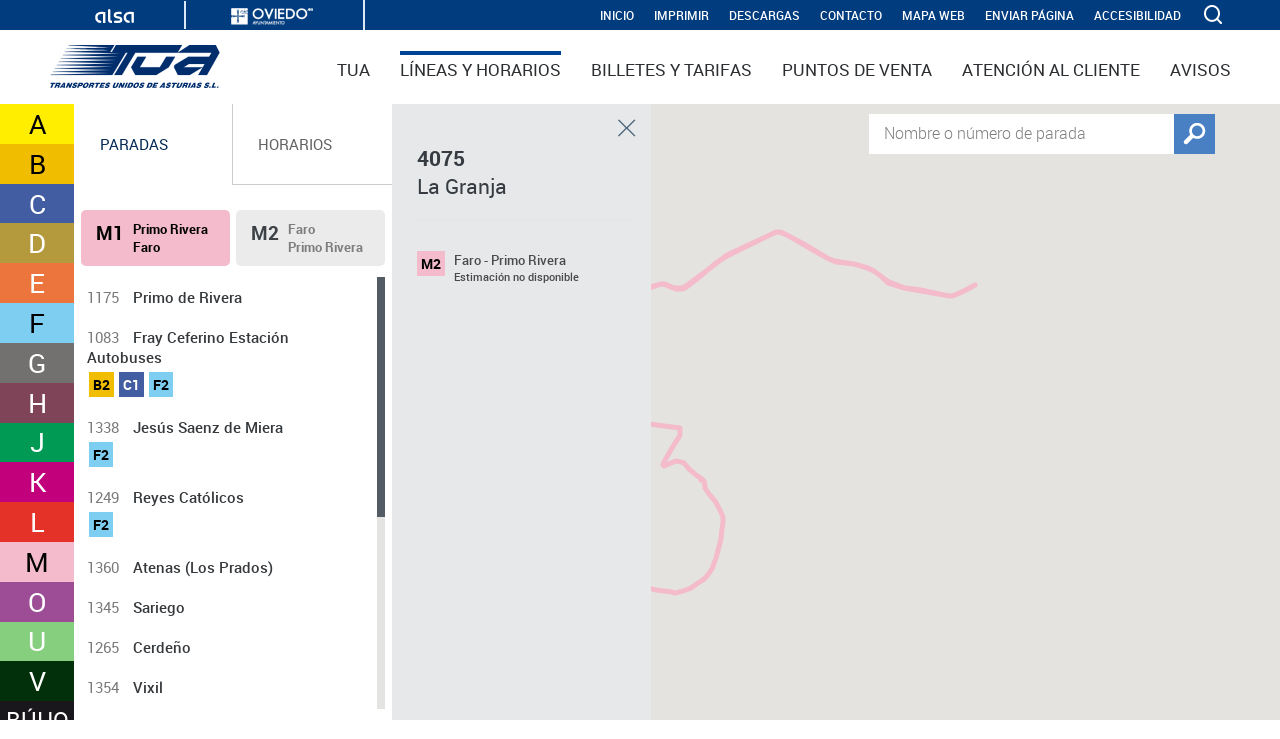

--- FILE ---
content_type: text/html;charset=UTF-8
request_url: https://www.tua.es/es/lineas-y-horarios/paradas/la-granja-4075.html?idLinea=16
body_size: 13827
content:
<!DOCTYPE html>
<html lang="es">
	<head>
		<meta charset="utf-8"/>
		<meta name="viewport" content="width=device-width, initial-scale=1" />
		
		<title>4075 La Granja - Paradas - Líneas y horarios - TUA (Transportes Unidos de Asturias)</title><meta http-equiv="imagetoolbar" content="no" />
<meta http-equiv="Content-Type" content="text/html; charset=UTF-8" />
<meta http-equiv="X-UA-Compatible" content="IE=edge"/>
<meta name="author" content="Desarrollado con webControl CMS por Intermark Tecnologías"/>
<meta name="copyright" content="Transportes Unidos de Asturias S.L. 2023"/>
<meta http-equiv="Content-Language" content="es"/>
<meta name="title" content="4075 La Granja - Paradas - Líneas y horarios - TUA (Transportes Unidos de Asturias)"/>
<meta name="generator" content="Descripción TUA (Transportes Unidos de Asturias)"/>
<meta name="distribution" content="global"/>
<meta name="revisit" content="1 day" />
<meta name="robots" content="all" />
<meta name="description" content="Transportes Unidos de Asturias S.L. (TUA) es desde 1981 la empresa prestadora del servicio público de transporte urbano colectivo de viajeros de Oviedo, al que se dedica de forma exclusiva.

Desde el inicio de la actividad, TUA ha planteado en colaboración con el Ayuntamiento, una filosofía de adaptación continua a las necesidades y realidades de los ciudadanos de Oviedo, fieles a la esencia de nuestra MISIÓN, enfocados desde diferentes puntos de vista."/>
				<meta name="google-site-verification" content="UxomxmY-OwgXQsQAQpZEEvo96b9JugdJIm8L200UMYY"/>      
				<meta name="keywords" content="Transportes Unidos de Asturias S.L., TUA, 1981, empresa, prestadora, servicio, público, transporte, urbano, colectivo, viajeros, Oviedo"/> 
				<link rel="shortcut icon" href="/favicon.ico" type="image/x-icon" />
<link href="/public/css/portal/portal.css" media="all" type="text/css" rel="stylesheet" />
	<link href="/public/css/portal/plantillas.css" media="all" type="text/css" rel="stylesheet" />
	<link href="/public/plugin/colorbox/css/colorbox.css" media="all" type="text/css" rel="stylesheet" />
	<link href="/public/plugin/oembed/css/oembed.css" media="all" type="text/css" rel="stylesheet" />
	<link href="/public/media/mediaelement/mediaelementplayer.css" media="all" type="text/css" rel="stylesheet" />
				<link href="/public/media/mediaelement/mejs-skins.css" media="all" type="text/css" rel="stylesheet" />
			<script type="text/javascript" charset="utf-8">
		//<![CDATA[
		(function () {
			var head = document.getElementsByTagName("head")[0];
			if (head) {
				var scriptStyles = document.createElement("link");
				scriptStyles.href = "/public/css/portal/script-styles.css";
				scriptStyles.media = "screen";
				scriptStyles.type = "text/css";
				scriptStyles.rel = "stylesheet";
				head.appendChild(scriptStyles);
			}
		}());
		//]]>
	</script>
<link href="/public/css/aplicacion/lineas.css" media="all" type="text/css" rel="stylesheet" />
<link href="/public/css/comun/es_s0.css" media="all" type="text/css" rel="stylesheet" />
	<!--[if lte IE 8]>
	<script src="/public/plugin/selectivizr-1.0.2/selectivizr-min.js" type="text/javascript" charset="UTF-8"></script>
	<script src="/public/plugin/respond/respond.min.js" type="text/javascript" charset="UTF-8"></script>
	<style>
		/* css para aplicar CSS3 a IE */
		input[type="text"],
		input[type="password"],
		input[type="file"],
		input[type="submit"],
		input[type="button"],
		input[type="reset"],
		textarea,
		select  {
			behavior: url('/PIE.htc');
			position: relative;
		}

	</style>
<![endif]--><link href="/public/css/portal/grid-responsive.css" media="all" type="text/css" rel="stylesheet" />
		<link href="/public/css/portal/responsive.css" media="all" type="text/css" rel="stylesheet" />
		<link href="/public/css/portal/impresion.css" media="print" type="text/css" rel="stylesheet" />
	</head>
	<body id="main-body">
		<div id="page"> 
			<div class="row">
				<!-- Cabecera-->
				<p class="mensaje"><a href="#recurso" accesskey="2">Saltar navegación. Ir directamente al contenido principal (Tecla de acceso S)</a></p>
				<header id="main-header">
					<div class="container">
						<p class="logo">
			<a href="http://www.tua.es/es/"><svg width="170" height="43" xmlns="http://www.w3.org/2000/svg" viewBox="0 0 84.57 21.47">
					<g>
						<polygon fill="#002e6d" fill-rule="evenodd"
							points=".32 18.82 2.68 18.82 2.4 19.5 1.63 19.5 .84 21.4 0 21.4 .8 19.5 .04 19.5 .32 18.82" />
						<path fill="#002e6d" fill-rule="evenodd"
							d="M1.97,21.4l1.08-2.58h1.26c.18,0,.32,0,.43.03.11.02.2.05.26.09.06.04.1.09.13.16.03.06.04.13.04.2,0,.07-.02.16-.07.26-.06.13-.12.24-.2.32-.08.09-.16.16-.26.22-.07.04-.15.07-.24.09.14.06.22.13.25.21.03.08,0,.2-.06.38l-.16.41c-.02.06-.03.09-.03.1,0,.02.02.02.05.03l-.03.08h-.85c0-.07.04-.19.11-.36l.07-.19c.03-.09.05-.15.04-.2,0-.05-.03-.08-.07-.11-.04-.02-.12-.04-.23-.04h-.33l-.38.9h-.81ZM3.4,19.94h.4c.13,0,.23-.02.3-.07.07-.04.12-.11.15-.18.03-.08.03-.14,0-.18-.03-.04-.11-.07-.24-.07h-.41l-.21.5Z" />
						<path fill="#002e6d" fill-rule="evenodd"
							d="M4.59,21.4l2-2.58h.86l-.16,2.58h-.84l.04-.34h-.84l-.24.34h-.82ZM6.69,19.6l-.66.94h.54l.12-.94Z" />
						<polygon fill="#002e6d" fill-rule="evenodd"
							points="7.65 21.4 8.73 18.82 9.51 18.82 9.82 20.2 10.4 18.82 11.21 18.82 10.13 21.4 9.32 21.4 9.02 20.05 8.46 21.4 7.65 21.4" />
						<path fill="#002e6d" fill-rule="evenodd"
							d="M13.57,19.57h-.8c.01-.07,0-.13-.04-.17-.04-.04-.1-.06-.2-.06s-.18.02-.24.06c-.05.03-.08.07-.11.12-.02.04-.02.07,0,.1.02.04.1.07.24.11l.29.08c.27.07.44.18.51.31.07.14.06.29-.01.47-.06.14-.15.27-.26.39-.11.12-.23.21-.35.28-.12.07-.26.12-.42.16-.16.04-.33.06-.49.06-.18,0-.33-.02-.47-.07-.14-.05-.24-.11-.3-.2-.06-.09-.1-.19-.1-.3,0-.08.02-.18.05-.3h.81c-.02.08,0,.14.04.19.04.04.13.07.26.07.11,0,.2-.02.27-.06.05-.03.08-.07.1-.12.02-.05.02-.09,0-.13-.02-.03-.1-.07-.23-.1l-.26-.07c-.14-.04-.26-.09-.37-.15-.11-.06-.17-.15-.2-.25-.03-.1,0-.23.05-.37.06-.15.15-.27.25-.39.11-.11.23-.2.36-.27.13-.07.27-.12.41-.15.14-.03.28-.04.41-.04.16,0,.3.02.42.05.12.03.21.07.27.13.06.05.1.11.12.18.02.07.03.14.03.21,0,.07-.01.15-.04.25Z" />
						<path fill="#002e6d" fill-rule="evenodd"
							d="M13.22,21.4l1.08-2.58h1.05c.24,0,.42.01.54.03.12.02.2.05.27.1.06.04.11.1.15.17.04.07.05.16.05.25,0,.09-.03.2-.08.32-.06.13-.13.25-.22.36-.09.11-.17.19-.26.26-.08.06-.17.11-.24.15-.05.03-.13.05-.23.08-.15.04-.31.06-.46.06h-.48l-.33.8h-.83ZM14.86,19.45l-.23.54h.3c.12,0,.21,0,.26-.02.05-.02.1-.05.15-.09.05-.04.09-.1.12-.16.04-.1.04-.17-.02-.21-.05-.04-.16-.06-.31-.06h-.27Z" />
						<path fill="#002e6d" fill-rule="evenodd"
							d="M17.12,21.47c-.41,0-.69-.12-.83-.37-.14-.25-.13-.58.05-.99.08-.2.19-.37.31-.53.12-.16.25-.29.39-.39.14-.11.28-.19.4-.25.13-.06.26-.1.39-.13.14-.03.27-.05.41-.05.25,0,.46.05.63.16.17.11.27.26.29.47.03.2-.01.44-.12.7-.11.26-.26.49-.44.7-.19.2-.41.37-.66.5-.26.13-.53.19-.82.19ZM17.38,20.83c.09,0,.19-.02.29-.07.1-.05.2-.13.29-.24.09-.11.18-.25.24-.41.05-.12.08-.22.1-.31.01-.09.01-.16,0-.22-.02-.06-.05-.1-.1-.14-.05-.04-.11-.06-.2-.06-.09,0-.19.03-.29.08-.1.05-.2.13-.3.24-.09.11-.17.24-.24.4-.1.24-.12.43-.07.57.04.1.14.16.28.16Z" />
						<path fill="#002e6d" fill-rule="evenodd"
							d="M18.9,21.4l1.08-2.58h1.26c.18,0,.32,0,.43.03.11.02.2.05.26.09.06.04.1.09.13.16.03.06.04.13.04.2,0,.07-.03.16-.07.26-.05.13-.12.24-.2.32-.08.09-.16.16-.26.22-.07.04-.15.07-.24.09.14.06.22.13.25.21.03.08,0,.2-.07.38l-.16.41c-.02.06-.03.09-.03.1,0,.02.02.02.05.03l-.03.08h-.85c0-.07.04-.19.11-.36l.07-.19c.04-.09.05-.15.04-.2,0-.05-.03-.08-.07-.11-.04-.02-.12-.04-.23-.04h-.33l-.38.9h-.82ZM20.33,19.94h.4c.13,0,.23-.02.3-.07.07-.04.12-.11.16-.18.03-.08.03-.14,0-.18-.03-.04-.11-.07-.24-.07h-.41l-.21.5Z" />
						<polygon fill="#002e6d" fill-rule="evenodd"
							points="22.69 18.82 25.05 18.82 24.77 19.5 24.01 19.5 23.21 21.4 22.37 21.4 23.17 19.5 22.41 19.5 22.69 18.82" />
						<polygon fill="#002e6d" fill-rule="evenodd"
							points="24.38 21.4 25.46 18.82 27.55 18.82 27.3 19.43 26.02 19.43 25.87 19.79 26.95 19.79 26.71 20.38 25.63 20.38 25.46 20.78 26.78 20.78 26.52 21.4 24.38 21.4" />
						<path fill="#002e6d" fill-rule="evenodd"
							d="M29.89,19.57h-.8c.01-.07,0-.13-.04-.17-.04-.04-.1-.06-.2-.06s-.18.02-.24.06c-.05.03-.09.07-.1.12-.02.04-.02.07,0,.1.02.04.1.07.24.11l.29.08c.27.07.44.18.51.31.07.14.06.29-.01.47-.06.14-.15.27-.26.39-.11.12-.23.21-.35.28-.12.07-.26.12-.43.16-.16.04-.33.06-.49.06-.18,0-.33-.02-.47-.07-.14-.05-.24-.11-.3-.2-.06-.09-.1-.19-.1-.3,0-.08.01-.18.05-.3h.81c-.02.08,0,.14.04.19.04.04.13.07.26.07.11,0,.2-.02.27-.06.05-.03.08-.07.1-.12.02-.05.02-.09,0-.13-.02-.03-.1-.07-.23-.1l-.26-.07c-.14-.04-.26-.09-.37-.15-.11-.06-.17-.15-.2-.25-.02-.1,0-.23.06-.37.06-.15.15-.27.25-.39.11-.11.23-.2.36-.27.13-.07.27-.12.41-.15.14-.03.28-.04.41-.04.16,0,.3.02.42.05.12.03.21.07.26.13.06.05.1.11.12.18.02.07.03.14.03.21,0,.07-.01.15-.04.25Z" />
						<path fill="#002e6d" fill-rule="evenodd"
							d="M31.9,18.82h.84l-.67,1.59c-.04.1-.07.18-.06.24,0,.05.03.1.08.13.05.03.12.05.21.05.12,0,.23-.03.33-.1.1-.07.18-.17.24-.32l.67-1.59h.84l-.63,1.5c-.08.19-.16.34-.23.45-.08.11-.17.21-.27.29-.1.08-.22.16-.34.22-.12.06-.26.11-.4.14-.15.03-.3.05-.45.05-.18,0-.33-.02-.45-.05-.12-.03-.22-.08-.29-.14-.07-.06-.12-.13-.15-.22-.03-.08-.03-.2-.02-.34.02-.09.06-.22.14-.41l.63-1.5Z" />
						<polygon fill="#002e6d" fill-rule="evenodd"
							points="33.85 21.4 34.93 18.82 35.71 18.82 36.02 20.2 36.6 18.82 37.41 18.82 36.33 21.4 35.52 21.4 35.22 20.05 34.66 21.4 33.85 21.4" />
						<polygon fill="#002e6d" fill-rule="evenodd" points="36.89 21.4 37.97 18.82 38.81 18.82 37.73 21.4 36.89 21.4" />
						<path fill="#002e6d" fill-rule="evenodd"
							d="M38.25,21.4l1.08-2.58h1.17c.26,0,.47.04.63.13.16.08.25.22.28.42.03.2-.02.44-.14.72-.08.19-.18.36-.29.51-.11.15-.23.28-.34.37-.11.1-.22.17-.33.23-.11.06-.24.1-.39.14-.15.03-.32.05-.52.05h-1.15ZM39.34,20.76h.21c.16,0,.29-.02.38-.07.1-.04.19-.12.28-.22.09-.1.16-.23.23-.38.04-.09.06-.18.08-.26.02-.08.01-.15,0-.2-.02-.05-.05-.09-.09-.11-.06-.03-.17-.05-.33-.05h-.22l-.54,1.3Z" />
						<path fill="#002e6d" fill-rule="evenodd"
							d="M42.32,21.47c-.41,0-.69-.12-.83-.37-.14-.25-.13-.58.05-.99.08-.2.19-.37.31-.53.12-.16.25-.29.39-.39.14-.11.28-.19.4-.25.13-.06.26-.1.39-.13.14-.03.27-.05.4-.05.25,0,.46.05.63.16.17.11.27.26.29.47.03.2-.01.44-.12.7-.11.26-.26.49-.44.7-.19.2-.41.37-.66.5-.26.13-.53.19-.82.19ZM42.57,20.83c.09,0,.19-.02.29-.07.1-.05.2-.13.29-.24.09-.11.17-.25.24-.41.05-.12.08-.22.09-.31.02-.09.02-.16,0-.22-.02-.06-.05-.1-.1-.14-.05-.04-.12-.06-.2-.06-.09,0-.19.03-.29.08-.1.05-.2.13-.3.24-.09.11-.17.24-.24.4-.1.24-.13.43-.07.57.04.1.14.16.28.16Z" />
						<path fill="#002e6d" fill-rule="evenodd"
							d="M47.03,19.57h-.8c.01-.07,0-.13-.04-.17-.04-.04-.1-.06-.2-.06s-.18.02-.24.06c-.05.03-.09.07-.11.12-.02.04-.02.07,0,.1.03.04.11.07.24.11l.29.08c.27.07.44.18.51.31.07.14.06.29-.01.47-.06.14-.15.27-.26.39-.11.12-.23.21-.35.28-.12.07-.26.12-.42.16-.16.04-.33.06-.49.06-.18,0-.33-.02-.47-.07-.14-.05-.24-.11-.3-.2-.06-.09-.1-.19-.1-.3,0-.08.01-.18.05-.3h.81c-.02.08,0,.14.04.19.05.04.13.07.26.07.11,0,.2-.02.27-.06.05-.03.08-.07.11-.12.02-.05.02-.09,0-.13-.02-.03-.1-.07-.23-.1l-.26-.07c-.14-.04-.26-.09-.37-.15-.11-.06-.17-.15-.2-.25-.03-.1,0-.23.05-.37.06-.15.15-.27.25-.39.11-.11.23-.2.36-.27.13-.07.27-.12.41-.15.14-.03.28-.04.41-.04.16,0,.3.02.42.05.12.03.21.07.26.13.06.05.1.11.12.18.02.07.03.14.03.21,0,.07-.01.15-.04.25Z" />
						<path fill="#002e6d" fill-rule="evenodd"
							d="M47.92,21.4l1.08-2.58h1.17c.26,0,.47.04.63.13.16.08.25.22.28.42.03.2-.02.44-.14.72-.08.19-.18.36-.29.51-.11.15-.23.28-.34.37-.11.1-.22.17-.33.23-.11.06-.24.1-.39.14-.15.03-.32.05-.52.05h-1.15ZM49.01,20.76h.21c.16,0,.28-.02.38-.07.1-.04.19-.12.28-.22.09-.1.16-.23.23-.38.04-.09.06-.18.08-.26.02-.08.01-.15,0-.2-.02-.05-.04-.09-.09-.11-.06-.03-.17-.05-.32-.05h-.22l-.54,1.3Z" />
						<polygon fill="#002e6d" fill-rule="evenodd"
							points="50.78 21.4 51.86 18.82 53.96 18.82 53.7 19.43 52.43 19.43 52.27 19.79 53.36 19.79 53.11 20.38 52.03 20.38 51.86 20.78 53.19 20.78 52.93 21.4 50.78 21.4" />
						<path fill="#002e6d" fill-rule="evenodd"
							d="M54.38,21.4l2-2.58h.86l-.16,2.58h-.84l.04-.34h-.84l-.24.34h-.82ZM56.47,19.6l-.66.94h.54l.12-.94Z" />
						<path fill="#002e6d" fill-rule="evenodd"
							d="M60.33,19.57h-.8c.01-.07,0-.13-.04-.17-.04-.04-.1-.06-.2-.06s-.18.02-.24.06c-.05.03-.09.07-.11.12-.02.04-.02.07,0,.1.03.04.11.07.24.11l.29.08c.27.07.44.18.51.31.07.14.06.29-.01.47-.06.14-.15.27-.26.39-.11.12-.23.21-.35.28-.12.07-.26.12-.42.16-.16.04-.33.06-.49.06-.18,0-.33-.02-.47-.07-.14-.05-.24-.11-.3-.2-.06-.09-.1-.19-.1-.3,0-.08.01-.18.05-.3h.81c-.02.08,0,.14.04.19.04.04.13.07.26.07.11,0,.2-.02.27-.06.05-.03.08-.07.11-.12.02-.05.02-.09,0-.13-.02-.03-.1-.07-.23-.1l-.26-.07c-.14-.04-.26-.09-.37-.15-.11-.06-.17-.15-.2-.25-.03-.1,0-.23.05-.37.06-.15.15-.27.25-.39.11-.11.23-.2.36-.27.13-.07.27-.12.41-.15.14-.03.28-.04.41-.04.16,0,.3.02.42.05.12.03.21.07.27.13.06.05.09.11.12.18.02.07.03.14.03.21,0,.07-.01.15-.04.25Z" />
						<polygon fill="#002e6d" fill-rule="evenodd"
							points="60.99 18.82 63.35 18.82 63.06 19.5 62.3 19.5 61.51 21.4 60.67 21.4 61.46 19.5 60.7 19.5 60.99 18.82" />
						<path fill="#002e6d" fill-rule="evenodd"
							d="M63.75,18.82h.84l-.67,1.59c-.05.1-.07.18-.06.24,0,.05.03.1.08.13.05.03.12.05.21.05.12,0,.23-.03.33-.1.09-.07.17-.17.24-.32l.67-1.59h.84l-.63,1.5c-.08.19-.16.34-.23.45-.08.11-.17.21-.27.29-.1.08-.22.16-.34.22-.12.06-.26.11-.4.14-.15.03-.3.05-.45.05-.18,0-.33-.02-.45-.05-.12-.03-.22-.08-.29-.14-.07-.06-.12-.13-.15-.22-.03-.08-.03-.2-.01-.34.01-.09.06-.22.14-.41l.63-1.5Z" />
						<path fill="#002e6d" fill-rule="evenodd"
							d="M65.66,21.4l1.08-2.58h1.26c.18,0,.32,0,.43.03.11.02.2.05.26.09.06.04.1.09.13.16.03.06.04.13.04.2,0,.07-.03.16-.07.26-.06.13-.12.24-.2.32-.08.09-.16.16-.26.22-.07.04-.15.07-.24.09.14.06.22.13.25.21.03.08,0,.2-.07.38l-.16.41c-.02.06-.03.09-.03.1,0,.02.02.02.05.03l-.03.08h-.85c0-.07.04-.19.11-.36l.07-.19c.04-.09.05-.15.04-.2,0-.05-.03-.08-.07-.11-.04-.02-.12-.04-.23-.04h-.33l-.38.9h-.82ZM67.09,19.94h.4c.13,0,.23-.02.3-.07.07-.04.12-.11.16-.18.03-.08.03-.14,0-.18-.03-.04-.11-.07-.24-.07h-.41l-.21.5Z" />
						<polygon fill="#002e6d" fill-rule="evenodd" points="68.53 21.4 69.61 18.82 70.45 18.82 69.37 21.4 68.53 21.4" />
						<path fill="#002e6d" fill-rule="evenodd"
							d="M69.69,21.4l2-2.58h.86l-.16,2.58h-.84l.04-.34h-.84l-.24.34h-.83ZM71.79,19.6l-.66.94h.54l.12-.94Z" />
						<path fill="#002e6d" fill-rule="evenodd"
							d="M75.64,19.57h-.8c.01-.07,0-.13-.04-.17-.04-.04-.1-.06-.2-.06s-.18.02-.25.06c-.05.03-.08.07-.1.12-.02.04-.02.07,0,.1.02.04.1.07.24.11l.29.08c.27.07.44.18.51.31.07.14.06.29-.01.47-.06.14-.15.27-.26.39-.11.12-.23.21-.35.28-.12.07-.26.12-.42.16-.16.04-.33.06-.49.06-.18,0-.33-.02-.47-.07-.14-.05-.24-.11-.3-.2-.06-.09-.1-.19-.1-.3,0-.08.01-.18.05-.3h.81c-.02.08,0,.14.04.19.04.04.13.07.26.07.11,0,.2-.02.27-.06.05-.03.08-.07.1-.12.02-.05.02-.09,0-.13-.02-.03-.1-.07-.23-.1l-.26-.07c-.14-.04-.26-.09-.37-.15-.11-.06-.17-.15-.2-.25-.02-.1,0-.23.06-.37.06-.15.14-.27.25-.39.11-.11.23-.2.36-.27.13-.07.27-.12.41-.15.14-.03.28-.04.41-.04.16,0,.3.02.42.05.12.03.21.07.26.13.06.05.1.11.12.18.02.07.03.14.03.21,0,.07-.01.15-.04.25Z" />
						<path fill="#002e6d" fill-rule="evenodd"
							d="M79.47,19.57h-.8c.01-.07,0-.13-.04-.17-.04-.04-.1-.06-.2-.06s-.18.02-.24.06c-.05.03-.09.07-.11.12-.02.04-.02.07,0,.1.03.04.1.07.24.11l.29.08c.27.07.44.18.51.31.07.14.06.29-.01.47-.06.14-.15.27-.26.39-.11.12-.23.21-.35.28-.12.07-.26.12-.42.16-.16.04-.33.06-.49.06-.18,0-.33-.02-.47-.07-.14-.05-.24-.11-.3-.2-.06-.09-.1-.19-.1-.3,0-.08.01-.18.05-.3h.81c-.02.08,0,.14.04.19.04.04.13.07.26.07.11,0,.2-.02.27-.06.05-.03.08-.07.11-.12.02-.05.02-.09,0-.13-.02-.03-.1-.07-.23-.1l-.26-.07c-.14-.04-.26-.09-.37-.15-.11-.06-.17-.15-.2-.25-.03-.1,0-.23.05-.37.06-.15.14-.27.25-.39.11-.11.23-.2.36-.27.13-.07.27-.12.41-.15.14-.03.28-.04.41-.04.16,0,.3.02.42.05.12.03.21.07.27.13.06.05.09.11.12.18.02.07.03.14.03.21,0,.07-.01.15-.04.25Z" />
						<polygon fill="#002e6d" fill-rule="evenodd" points="79.47 20.66 80.21 20.66 79.9 21.4 79.16 21.4 79.47 20.66" />
						<polygon fill="#002e6d" fill-rule="evenodd"
							points="80.41 21.4 81.49 18.82 82.33 18.82 81.53 20.73 82.69 20.73 82.41 21.4 80.41 21.4" />
						<polygon fill="#002e6d" fill-rule="evenodd" points="83.36 20.66 84.11 20.66 83.79 21.4 83.05 21.4 83.36 20.66" />
						<polygon fill="#002e6d" fill-rule="evenodd" stroke="#002e6d" stroke-miterlimit="3.86" stroke-width=".08px"
							points="43.52 5.83 47.86 5.83 44.71 11.16 54.68 11.16 57.88 5.83 62.32 5.83 59.13 11.16 52.94 14.99 42.45 14.99 40.32 11.16 43.52 5.83" />
						<polygon fill="#002e6d" fill-rule="evenodd" stroke="#002e6d" stroke-miterlimit="3.86" stroke-width=".08px"
							points="84.52 3.83 78.21 15.02 73.83 15.02 77.07 9.49 69.19 9.49 66.49 11.17 75.95 11.16 69.6 15.01 63.72 15.01 61.74 11.1 62.08 9.95 68.97 5.83 79.31 5.83 80.2 4.37 80.53 3.83 63.63 3.83 69.46 .04 82.62 .04 84.52 3.83" />
						<path fill="#002e6d" fill-rule="evenodd" stroke="#002e6d" stroke-miterlimit="3.86" stroke-width=".08px"
							d="M8.14,1.72c4.01,0,21.98-.49,21.98-.49L9.12.16l.08-.1h22.82s-2.09,3.47-2.09,3.47h.82S32.81.05,32.81.05h32.99l-2.26,3.78h-21.1l-6.68,11.16h-3.84l6.69-11.16h-.94l-6.69,11.16H.19s.08-.09.08-.09l29.3-.96-28.39-.59,29.07-.83-28.09-.83,29-.84-28.01-.82,29.01-.83-28.02-.83,15.16-.39,13.77-.44-27.91-.83,29.01-.83-27.99-.83,28.86-.84-27.9-.82,22.15-.83s-15.16-.37-21.15-.83Z" />
					</g>
				</svg></a></p>
	<button aria-label="ver buscador" class="icon-buscar"></button>
<button aria-label="ver menu" class="icon-menu"><span></span></button>

	<form id="buscadorGeneralForm" method="post" action="/es/buscadorGeneral.do?csrfToken=4578871097DCD3E1D07A1D0B0CCEE45C"><div>
		<input type="hidden" name="tiposBusqueda" value="C|M|D|AV" /><label for="textobusqueda">
			<input type="text" name="textoBusqueda" id="textobusqueda" value="Buscar" />
		</label>
		<input type="submit" value="Buscar" id="botonbuscador" class="buscar" title="Buscar según estos parámetros" /></div>
</form><!-- Navegación -->
						<nav id="main-nav"><p class="mensaje">Comienza Menú Principal</p>
			<ul class="n1">
				<li class="pmcon primero">
							<a   href="https://www.tua.es/es/tua/">TUA</a>
		<ul class="n2">
				<li class="pmsin primero">
								<a   href="https://www.tua.es/es/tua/quienes-somos/">Quiénes somos</a>
		</li>
						<li class="pmsin">
								<a   href="https://www.tua.es/es/tua/historia/">Historia</a>
		</li>
						<li class="pmsin">
								<a   href="https://www.tua.es/es/tua/compromiso/">Compromiso</a>
		</li>
						<li class="pmsin">
								<a rel="external" href="https://www.tua.es/recursos/doc/alsatua/20140811/generales/evolucion-energetica.pdf"><span>Evolución Energética</span></a>
	</li>
						<li class="pmsin ultimo">
								<a   href="https://www.tua.es/es/tua/compromiso-de-accesibilidad/">Compromiso de accesibilidad</a>
		</li>
						</ul>
		</li>
					<li class="pmactivocon">
							<a   href="https://www.tua.es/es/lineas-y-horarios/">Líneas y horarios</a>
		</li>
					<li class="pmsin">
							<a   href="https://www.tua.es/es/billetes-y-tarifas/">Billetes y tarifas</a>
		</li>
					<li class="pmsin">
							<a   href="https://www.tua.es/es/puntos-de-venta/">Puntos de venta</a>
		</li>
					<li class="pmcon">
							<a   href="https://www.tua.es/es/atencion-al-cliente/">Atención al cliente</a>
		<ul class="n2">
				<li class="pmsin primero">
								<a   href="https://www.tua.es/es/atencion-al-cliente/carta-de-servicios/">Carta de servicios</a>
		</li>
						<li class="pmsin ultimo">
								<a   href="https://www.tua.es/es/atencion-al-cliente/objetos-perdidos/">Objetos perdidos</a>
		</li>
						</ul>
		</li>
					<li class="pmsin ultimo">
							<a   href="https://www.tua.es/es/avisos/">Avisos</a>
		</li>
					</ul>
			<p class="mensaje">Fin del Menú Principal</p>
		</nav>
					</div>
					
					<div class="header_box">
						<div class="container">
							<p class="mensaje">Secci&oacute;n de utilidades</p>
	<ul id="utilidades">
		<li class="primero">
			<a href="https://www.tua.es/es/" accesskey="1">INICIO</a></li>
		<li>
					<a  href="https://www.tua.es/es/descargas/" accesskey="5">
							Descargas</a>
						</li>
			<li>
					<a  href="https://www.tua.es/es/contacto/" accesskey="9">
							Contacto</a>
						</li>
			<li>
					<a  href="https://www.tua.es/es/mapa-web/" accesskey="3">
							Mapa web</a>
						</li>
			<li>
					<a  href="https://www.tua.es/es/enviar-pagina/" accesskey="4">
							Enviar página</a>
						</li>
			<li>
					<a  href="http://www.tua.es/es/accesibilidad/" accesskey="0">
							Accesibilidad</a>
						</li>
			</ul>
	<p class="mensaje">Fin de la secci&oacute;n de utilidades</p>
<div class="logos-cab">
								<p><a href="http://www.alsa.es" rel="external" title="Alsa"><img src="/public/img/comun/portal/logoAlsa.png" alt="Alsa"></a></p>
								<p><a href="http://www.oviedo.es" rel="external" title="Ayuntamiento de Oviedo"><img src="/public/img/comun/portal/logoOviedo.png" alt="Ayuntamiento de Oviedo"></a></p>
							</div>
						</div>
					</div>
				</header>
				
				<main class="content">
					<!-- Cuerpo -->
					<div id="main-section">
						<section id="recurso">
							<p class="mensaje">Comienza el contenido principal</p>
							<div id="a_lineas" class="hide-with-script">
	<div class="buscador">
			<div class="form_tipo3">
	<form id="lineaForm" method="post" action="/es/tratarAplicacionLinea.do?csrfToken=4578871097DCD3E1D07A1D0B0CCEE45C" onsubmit="return validateLineaForm(this);"><div class="cuerpoform">
			<p class="campo100">
				<label for="texto" class="etiqueta">Nombre o número de parada</label>
				<input type="text" name="texto" maxlength="50" size="30" value="" id="texto" title="Nombre o número de parada" /></p>
			<p class="botones">
				<span class="boton1">
					<input type="submit" value="Buscar" class="submit" alt="Buscar según estos parámetros" /></span>
			</p>
		</div>
	</form></div></div>
		<div id="lineas" class="caja-info">
				<ul class="lineas-ficha">
	<li class="" >
			<p>
				<span style="background:#ffee00"><a href="/es/lineas-y-horarios/linea-a.html">A</a></span>
				<strong>
					<a href="/es/lineas-y-horarios/linea-a.html#paradasIda"><em style="background:#ffee00">A1</em> Centro Asturiano - Llamaquique</a><a href="/es/lineas-y-horarios/linea-a.html#paradasVuelta"><em style="background:#ffee00">A2</em> Llamaquique - Centro Asturiano</a></strong>
			</p>
		</li>
	<li class="" >
			<p>
				<span style="background:#f1bd00"><a href="/es/lineas-y-horarios/linea-b.html">B</a></span>
				<strong>
					<a href="/es/lineas-y-horarios/linea-b.html#paradasIda"><em style="background:#f1bd00">B1</em> Fitoria - Olivares</a><a href="/es/lineas-y-horarios/linea-b.html#paradasVuelta"><em style="background:#f1bd00">B2</em> Olivares - Fitoria</a></strong>
			</p>
		</li>
	<li class="texto-claro " >
			<p>
				<span style="background:#435da3"><a href="/es/lineas-y-horarios/linea-c.html">C</a></span>
				<strong>
					<a href="/es/lineas-y-horarios/linea-c.html#paradasIda"><em style="background:#435da3">C1</em> Facultades - Lugones</a><a href="/es/lineas-y-horarios/linea-c.html#paradasVuelta"><em style="background:#435da3">C2</em> Lugones - Facultades</a></strong>
			</p>
		</li>
	<li class="texto-claro " >
			<p>
				<span style="background:#b49a3d"><a href="/es/lineas-y-horarios/linea-d.html">D</a></span>
				<strong>
					<a href="/es/lineas-y-horarios/linea-d.html#paradasIda"><em style="background:#b49a3d">D1</em> Facultades - Parque Principado</a><a href="/es/lineas-y-horarios/linea-d.html#paradasVuelta"><em style="background:#b49a3d">D2</em> Parque Principado - Facultades</a></strong>
			</p>
		</li>
	<li class="texto-claro " >
			<p>
				<span style="background:#ec743d"><a href="/es/lineas-y-horarios/linea-e.html">E</a></span>
				<strong>
					<a href="/es/lineas-y-horarios/linea-e.html#paradasIda"><em style="background:#ec743d">E1</em> Las Campas - La Monxina</a><a href="/es/lineas-y-horarios/linea-e.html#paradasVuelta"><em style="background:#ec743d">E2</em> La Monxina - Las Campas</a></strong>
			</p>
		</li>
	<li class="" >
			<p>
				<span style="background:#7ecef1"><a href="/es/lineas-y-horarios/linea-f.html">F</a></span>
				<strong>
					<a href="/es/lineas-y-horarios/linea-f.html#paradasIda"><em style="background:#7ecef1">F1</em> Huca - Naranco - Campillín - Huca</a><a href="/es/lineas-y-horarios/linea-f.html#paradasVuelta"><em style="background:#7ecef1">F2</em> Huca - Campillín - Naranco - Huca</a></strong>
			</p>
		</li>
	<li class="texto-claro " >
			<p>
				<span style="background:#727170"><a href="/es/lineas-y-horarios/linea-g.html">G</a></span>
				<strong>
					<a href="/es/lineas-y-horarios/linea-g.html#paradasIda"><em style="background:#727170">G1</em> Puerto - Montecerrao</a><a href="/es/lineas-y-horarios/linea-g.html#paradasVuelta"><em style="background:#727170">G2</em> Montecerrao - Puerto</a></strong>
			</p>
		</li>
	<li class="texto-claro " >
			<p>
				<span style="background:#7f4458"><a href="/es/lineas-y-horarios/linea-h.html">H</a></span>
				<strong>
					<a href="/es/lineas-y-horarios/linea-h.html#paradasIda"><em style="background:#7f4458">H1</em> Serrano - Parque Principado</a><a href="/es/lineas-y-horarios/linea-h.html#paradasVuelta"><em style="background:#7f4458">H2</em> Parque Principado - Serrano</a></strong>
			</p>
		</li>
	<li class="texto-claro " >
			<p>
				<span style="background:#009a55"><a href="/es/lineas-y-horarios/linea-j.html">J</a></span>
				<strong>
					<a href="/es/lineas-y-horarios/linea-j.html#paradasIda"><em style="background:#009a55">J1</em> Otero - San Claudio</a><a href="/es/lineas-y-horarios/linea-j.html#paradasVuelta"><em style="background:#009a55">J2</em> San Claudio - Otero</a></strong>
			</p>
		</li>
	<li class="texto-claro " >
			<p>
				<span style="background:#c2007b"><a href="/es/lineas-y-horarios/linea-k.html">K</a></span>
				<strong>
					<a href="/es/lineas-y-horarios/linea-k.html#paradasIda"><em style="background:#c2007b">K1</em> Latores - Plaza América</a><a href="/es/lineas-y-horarios/linea-k.html#paradasVuelta"><em style="background:#c2007b">K2</em> Plaza América - Latores</a></strong>
			</p>
		</li>
	<li class="texto-claro " >
			<p>
				<span style="background:#e43229"><a href="/es/lineas-y-horarios/linea-l.html">L</a></span>
				<strong>
					<a href="/es/lineas-y-horarios/linea-l.html#paradasIda"><em style="background:#e43229">L1</em> San Andrés - Tudela Veguín</a><a href="/es/lineas-y-horarios/linea-l.html#paradasVuelta"><em style="background:#e43229">L2</em> Tudela Veguín - San Andrés</a></strong>
			</p>
		</li>
	<li class="activo" >
			<p>
				<span style="background:#f3bbcc"><a href="/es/lineas-y-horarios/linea-m.html">M</a></span>
				<strong>
					<a href="/es/lineas-y-horarios/linea-m.html#paradasIda"><em style="background:#f3bbcc">M1</em> Primo Rivera - Faro</a><a href="/es/lineas-y-horarios/linea-m.html#paradasVuelta"><em style="background:#f3bbcc">M2</em> Faro - Primo Rivera</a></strong>
			</p>
		</li>
	<li class="texto-claro " >
			<p>
				<span style="background:#9c4d95"><a href="/es/lineas-y-horarios/linea-o.html">O</a></span>
				<strong>
					<a href="/es/lineas-y-horarios/linea-o.html#paradasIda"><em style="background:#9c4d95">O1</em> Lubrió - Plaza América</a><a href="/es/lineas-y-horarios/linea-o.html#paradasVuelta"><em style="background:#9c4d95">O2</em> Plaza América - Lubrió</a></strong>
			</p>
		</li>
	<li class="texto-claro " >
			<p>
				<span style="background:#85cf7f"><a href="/es/lineas-y-horarios/linea-u.html">U</a></span>
				<strong>
					<a href="/es/lineas-y-horarios/linea-u.html#paradasIda"><em style="background:#85cf7f">U1</em> Tudela Veguín - San Esteban</a><a href="/es/lineas-y-horarios/linea-u.html#paradasVuelta"><em style="background:#85cf7f">U2</em> San Esteban - Tudela Veguín</a></strong>
			</p>
		</li>
	<li class="texto-claro " >
			<p>
				<span style="background:#02300a"><a href="/es/lineas-y-horarios/linea-v.html">V</a></span>
				<strong>
					<a href="/es/lineas-y-horarios/linea-v.html#paradasIda"><em style="background:#02300a">V1</em> Villapérez-HUCA</a><a href="/es/lineas-y-horarios/linea-v.html#paradasVuelta"><em style="background:#02300a">V2</em> HUCA-Villapérez</a></strong>
			</p>
		</li>
	<li class="texto-claro linea-especial " >
			<p>
				<span style="background:#1a171c"><a href="/es/lineas-y-horarios/linea-buho.html">BÚHO</a></span>
				<strong>
					<a href="/es/lineas-y-horarios/linea-buho.html#paradasIda"><em style="background:#1a171c">BÚHO1</em> Cuatro Caños - San Claudio</a><a href="/es/lineas-y-horarios/linea-buho.html#paradasVuelta"><em style="background:#1a171c">BÚHO2</em> San Claudio - Cuatro Caños</a></strong>
			</p>
		</li>
	</ul></div>
			<div class="caja-ficha caja-info caja-ficha-parada">
				<div class="ficha-linea"><div class="tabs2">
			<ul>
				<li><a href="#paradas">Paradas</a> </li>
				<li><a href="#horarios">Horarios</a> </li>
			</ul>
			<p class="ver-mapa"><a href="#map_canvas" title="Ver mapa"><img src="/public/img/comun/icono/location.png" alt="Icono localización" /></a></p>
			<div id="paradas" class="modulo100 ">
				<h2 class="mensaje">Paradas</h2>
				<div class="tabs2 pills txt-color">
					<ul>
						<li><a style="background:#f3bbcc" href="#ida"><span>M1</span> <strong>Primo Rivera<br />Faro</strong></a></li>
					<li><a style="background:#f3bbcc" href="#vuelta"><span>M2</span> <strong>Faro<br/>Primo Rivera</strong></a> </li>
					</ul>
					<div id="ida" class="modulo100">
						<div class="caja-scroll">
							<div>
								<p class="nombre-linea"><strong>Primo Rivera - Faro</strong></p>
								<ul class="paradas">
										<li>
												<a href="/es/lineas-y-horarios/paradas/primo-de-rivera-1175.html?idLinea=16#paradasIda"><span>1175</span> 
													<strong>Primo de Rivera</strong></a></li>
										<li>
												<a href="/es/lineas-y-horarios/paradas/fray-ceferino-estacion-autobuses-1083.html?idLinea=16#paradasIda"><span>1083</span> 
													<strong>Fray Ceferino Estación Autobuses</strong></a><span class="lineas-correspondencia">
															<a href="/es/lineas-y-horarios/linea-b.html#paradasVuelta" style="background:#f1bd00" class="ico-linea">B2</a><a href="/es/lineas-y-horarios/linea-c.html#paradasIda" style="background:#435da3" class="texto-claro ico-linea">C1</a><a href="/es/lineas-y-horarios/linea-f.html#paradasVuelta" style="background:#7ecef1" class="ico-linea">F2</a></span>
													</li>
										<li>
												<a href="/es/lineas-y-horarios/paradas/jesus-saenz-de-miera-1338.html?idLinea=16#paradasIda"><span>1338</span> 
													<strong>Jesús Saenz de Miera</strong></a><span class="lineas-correspondencia">
															<a href="/es/lineas-y-horarios/linea-f.html#paradasVuelta" style="background:#7ecef1" class="ico-linea">F2</a></span>
													</li>
										<li>
												<a href="/es/lineas-y-horarios/paradas/reyes-catolicos-1249.html?idLinea=16#paradasIda"><span>1249</span> 
													<strong>Reyes Católicos</strong></a><span class="lineas-correspondencia">
															<a href="/es/lineas-y-horarios/linea-f.html#paradasVuelta" style="background:#7ecef1" class="ico-linea">F2</a></span>
													</li>
										<li>
												<a href="/es/lineas-y-horarios/paradas/atenas-los-prados-1360.html?idLinea=16#paradasIda"><span>1360</span> 
													<strong>Atenas (Los Prados)</strong></a></li>
										<li>
												<a href="/es/lineas-y-horarios/paradas/sariego-1345.html?idLinea=16#paradasIda"><span>1345</span> 
													<strong>Sariego</strong></a></li>
										<li>
												<a href="/es/lineas-y-horarios/paradas/cerdeno-1265.html?idLinea=16#paradasIda"><span>1265</span> 
													<strong>Cerdeño</strong></a></li>
										<li>
												<a href="/es/lineas-y-horarios/paradas/vixil-1354.html?idLinea=16#paradasIda"><span>1354</span> 
													<strong>Vixil</strong></a></li>
										<li>
												<a href="/es/lineas-y-horarios/paradas/geriatrico-1361.html?idLinea=16#paradasIda"><span>1361</span> 
													<strong>Geriátrico</strong></a></li>
										<li>
												<a href="/es/lineas-y-horarios/paradas/cuesta-el-pendin-i-1353.html?idLinea=16#paradasIda"><span>1353</span> 
													<strong>Cuesta El Pendín I</strong></a></li>
										<li>
												<a href="/es/lineas-y-horarios/paradas/la-eria-35-1352.html?idLinea=16#paradasIda"><span>1352</span> 
													<strong>La Ería 35</strong></a></li>
										<li>
												<a href="/es/lineas-y-horarios/paradas/villamiana-casa-telva-1320.html?idLinea=16#paradasIda"><span>1320</span> 
													<strong>Villamiana-Casa Telva</strong></a></li>
										<li>
												<a href="/es/lineas-y-horarios/paradas/roces-1362.html?idLinea=16#paradasIda"><span>1362</span> 
													<strong>Roces</strong></a></li>
										<li>
												<a href="/es/lineas-y-horarios/paradas/cruce-roces-1321.html?idLinea=16#paradasIda"><span>1321</span> 
													<strong>Cruce Roces</strong></a></li>
										<li>
												<a href="/es/lineas-y-horarios/paradas/roces-8-1363.html?idLinea=16#paradasIda"><span>1363</span> 
													<strong>Roces 8</strong></a></li>
										<li>
												<a href="/es/lineas-y-horarios/paradas/cruce-caravia-1322.html?idLinea=16#paradasIda"><span>1322</span> 
													<strong>Cruce Caravia</strong></a></li>
										<li>
												<a href="/es/lineas-y-horarios/paradas/caravia-1323.html?idLinea=16#paradasIda"><span>1323</span> 
													<strong>Caravia</strong></a></li>
										</ul>
								</div>
						</div>
					</div>
					<div id="vuelta" class="modulo100">
							<div class="caja-scroll">
								<div>
									<p class="nombre-linea"><strong>Faro - Primo Rivera</strong></p>
									<ul class="paradas">
											<li>
													<a href="/es/lineas-y-horarios/paradas/estatua-1346.html?idLinea=16#paradasVuelta"><span>1346</span> 
														<strong>Estatua</strong></a></li>
											<li>
													<a href="/es/lineas-y-horarios/paradas/caravia-casa-el-mancu-4323.html?idLinea=16#paradasVuelta"><span>4323</span> 
														<strong>Caravia-Casa El Mancu</strong></a></li>
											<li>
													<a href="/es/lineas-y-horarios/paradas/cruce-caravia-4322.html?idLinea=16#paradasVuelta"><span>4322</span> 
														<strong>Cruce Caravia</strong></a></li>
											<li>
													<a href="/es/lineas-y-horarios/paradas/roces-8-4363.html?idLinea=16#paradasVuelta"><span>4363</span> 
														<strong>Roces 8</strong></a></li>
											<li>
													<a href="/es/lineas-y-horarios/paradas/cruce-roces-4321.html?idLinea=16#paradasVuelta"><span>4321</span> 
														<strong>Cruce Roces</strong></a></li>
											<li>
													<a href="/es/lineas-y-horarios/paradas/roces-4362.html?idLinea=16#paradasVuelta"><span>4362</span> 
														<strong>Roces</strong></a></li>
											<li>
													<a href="/es/lineas-y-horarios/paradas/villamiana-90-4319.html?idLinea=16#paradasVuelta"><span>4319</span> 
														<strong>Villamiana 90</strong></a></li>
											<li>
													<a href="/es/lineas-y-horarios/paradas/la-granja-4075.html?idLinea=16#paradasVuelta"><span>4075</span> 
														<strong>La Granja</strong></a></li>
											<li>
													<a href="/es/lineas-y-horarios/paradas/faro-8-4076.html?idLinea=16#paradasVuelta"><span>4076</span> 
														<strong>Faro 8</strong></a></li>
											<li>
													<a href="/es/lineas-y-horarios/paradas/la-capilla-4108.html?idLinea=16#paradasVuelta"><span>4108</span> 
														<strong>La Capilla</strong></a></li>
											<li>
													<a href="/es/lineas-y-horarios/paradas/casa-severa-4030.html?idLinea=16#paradasVuelta"><span>4030</span> 
														<strong>Casa Severa</strong></a></li>
											<li>
													<a href="/es/lineas-y-horarios/paradas/cruce-barredo-4045.html?idLinea=16#paradasVuelta"><span>4045</span> 
														<strong>Cruce Barredo</strong></a></li>
											<li>
													<a href="/es/lineas-y-horarios/paradas/pando-36-4164.html?idLinea=16#paradasVuelta"><span>4164</span> 
														<strong>Pando 36</strong></a></li>
											<li>
													<a href="/es/lineas-y-horarios/paradas/pando-32-4163.html?idLinea=16#paradasVuelta"><span>4163</span> 
														<strong>Pando 32</strong></a></li>
											<li>
													<a href="/es/lineas-y-horarios/paradas/pando-13-4162.html?idLinea=16#paradasVuelta"><span>4162</span> 
														<strong>Pando 13</strong></a></li>
											<li>
													<a href="/es/lineas-y-horarios/paradas/pando-9-4165.html?idLinea=16#paradasVuelta"><span>4165</span> 
														<strong>Pando 9</strong></a></li>
											<li>
													<a href="/es/lineas-y-horarios/paradas/monte-rey-47-4152.html?idLinea=16#paradasVuelta"><span>4152</span> 
														<strong>Monte Rey 47</strong></a></li>
											<li>
													<a href="/es/lineas-y-horarios/paradas/monte-rey-31-4151.html?idLinea=16#paradasVuelta"><span>4151</span> 
														<strong>Monte Rey 31</strong></a></li>
											<li>
													<a href="/es/lineas-y-horarios/paradas/monte-rey-2-4150.html?idLinea=16#paradasVuelta"><span>4150</span> 
														<strong>Monte Rey 2</strong></a></li>
											<li>
													<a href="/es/lineas-y-horarios/paradas/la-muralla-4120.html?idLinea=16#paradasVuelta"><span>4120</span> 
														<strong>La Muralla</strong></a></li>
											<li>
													<a href="/es/lineas-y-horarios/paradas/abuli-4318.html?idLinea=16#paradasVuelta"><span>4318</span> 
														<strong>Abuli</strong></a></li>
											<li>
													<a href="/es/lineas-y-horarios/paradas/cerdeno-4265.html?idLinea=16#paradasVuelta"><span>4265</span> 
														<strong>Cerdeño</strong></a></li>
											<li>
													<a href="/es/lineas-y-horarios/paradas/norena-4530.html?idLinea=16#paradasVuelta"><span>4530</span> 
														<strong>Noreña</strong></a></li>
											<li>
													<a href="/es/lineas-y-horarios/paradas/atenas-los-prados-4360.html?idLinea=16#paradasVuelta"><span>4360</span> 
														<strong>Atenas (Los Prados)</strong></a></li>
											<li>
													<a href="/es/lineas-y-horarios/paradas/reyes-catolicos-4519.html?idLinea=16#paradasVuelta"><span>4519</span> 
														<strong>Reyes Católicos</strong></a><span class="lineas-correspondencia">
																<a href="/es/lineas-y-horarios/linea-f.html#paradasIda" style="background:#7ecef1" class="ico-linea">F1</a></span>
														</li>
											<li>
													<a href="/es/lineas-y-horarios/paradas/jesus-saenz-de-miera-4520.html?idLinea=16#paradasVuelta"><span>4520</span> 
														<strong>Jesús Saenz de Miera</strong></a><span class="lineas-correspondencia">
																<a href="/es/lineas-y-horarios/linea-f.html#paradasIda" style="background:#7ecef1" class="ico-linea">F1</a></span>
														</li>
											<li>
													<a href="/es/lineas-y-horarios/paradas/primo-de-rivera-1175.html?idLinea=16#paradasVuelta"><span>1175</span> 
														<strong>Primo de Rivera</strong></a></li>
											</ul>
									</div>
							</div>
						</div>
					</div>
			</div>
			<div id="horarios" class="modulo100">
				<h2 class="mensaje">Horarios</h2>
				<div class="caja-scroll">
						<div class="textoficha">
							<div class="tabla-horarios"> 
 <div class="modulo100"> 
  <h3 class="tipo1"> Desde Primo de Rivera</h3> 
  <p> <em><strong></strong></em><br /> </p> 
  <p> <strong>Diario</strong> </p> 
  <p> De 07:00 a 21:00 salidas cada 60 minutos </p> 
 </div> 
</div></div>
					</div>
				</div>
		</div>
	</div>
				<div class="ficha-parada"><div class="info-parada">
	<h2><strong>4075</strong> La Granja</h2>
	
		<p class="cerrar"><a href="/es/lineas-y-horarios/linea-m.html">Cerrar</a></p>
		<div class="textoficha">
				</div>
		<div class="caja-scroll">
			<ul>
			<li class="">
							<a href="/es/lineas-y-horarios/linea-m.html#paradasVuelta"><span class="ico-linea" style="background:#f3bbcc">
									M2
								</span> 
								<span>
									Faro - Primo Rivera<span id="conexion_m2" class="tiempo-espera servicio-estimacion">Esperando estimación...</span>
								</span></a></li>
					</ul>
		</div>
	</div></div>
				</div>
			<div id="map_canvas" style="height:100%"></div>
		</div><p class="mensaje">Fin del contenido principal</p>
						</section> 
						<p id="atajo">
	<a href="#recurso"><img src="/public/img/comun/icono/atajoSubir.gif" alt="Inicio del contenido" /></a>
</p></div> <!-- fin main-section -->
				</main>
				<!-- Pie-->
				<footer id="main-footer"><div class="container"><p>&copy;&#160;Transportes Unidos de Asturias S.L. 2023</p>
<ul class="menu-pie">
		<li>
				<a  href="https://www.tua.es/es/politica-de-privacidad/" accesskey="8">
								Aviso Legal y Política de Privacidad<span class="mensaje">(Tecla de acceso 8)</span>
							</a>
						</li>
		<li>
				<a  href="https://www.tua.es/es/politica-de-cookies/" accesskey="7">
								Política de Cookies<span class="mensaje">(Tecla de acceso 7)</span>
							</a>
						</li>
		</ul>
<p class="appmoviles">
	<a href="https://itunes.apple.com/es/app/tua/id908242698?mt=8" rel="external">
		<img alt="Disponible en el App Store" src="https://www.tua.es/public/img/comun/portal/app-store.jpg" />
	</a>
	<a href="https://play.google.com/store/apps/details?id=com.grupointermark.it.webcontrol.mobile.alsatua" rel="external">
		<img alt="Android app on Google play" src="https://www.tua.es/public/img/comun/portal/google-play.jpg" />
	</a>
</p>
</div></footer>
			</div>
		</div>
		<script type="text/javascript" charset="utf-8">
			//<![CDATA[ 
				var texto = {
					titleVentanaNueva: 'Se abre en ventana nueva',
					altPopupImagen: '(Pulse en la imagen para ampliar)',
					altPopupCalendario: 'Calendario ',
					titleAlerta: 'Advertencia',
					botonAlertaAceptar: 'Aceptar',
					botonAlertaCancelar: 'Cancelar',
					imprimir: 'IMPRIMIR',
					volver: 'Volver',
					seleccione: 'Seleccione',
					nuevoCaptcha: 'Click sobre la imagen para generar una nueva palabra',
					urlPoliticaCookies: 'es/cookies/',
					mensajeCookies: 'En TUA utilizamos cookies, propias y de terceros, para mejorar su experiencia de usuario. Si continúa navegando o vuelve a acceder al portal de nuevo sin cambiar su configuración, consideraremos que acepta recibir cookies en esta página web. Le recordamos que puede cambiar la configuración de cookies de su navegador en cualquier momento así como obtener más información de nuestra ',
					politicaPrivacidad: 'Política de cookies',
					reproductorReproducir: 'Reproducir/Pausa',
					reproductorSilenciar: 'Alternar Silencio',
					reproductorPantallaCompleta: 'Pantalla completa',
					validacionBuscadorGeneral: '<span>Texto a buscar...</span> es obligatorio.'
				};
				var codigoIdioma = 'es';
				var contextoPortal = '/';
				var portalUri = 'http://www.tua.es';
			//]]> 
		</script>
	<script type="text/javascript" src="/public/js/portal/jquery/jquery-3.6.0.min.js" charset="utf-8"></script>
	<script type="text/javascript" src="/public/js/portal/jquery/jquery-migrate-3.3.2.min.js" charset="utf-8"></script>
	<script type="text/javascript" src="/public/js/portal/jquery/jquery-ui.min.js" charset="utf-8"></script>
	<script type="text/javascript" src="/public/js/portal/jquery/jquery.custom.extend.js" charset="utf-8"></script>
	<script type="text/javascript" src="/public/plugin/alerts/js/jquery.alerts.min.js" charset="utf-8"></script>
	<script type="text/javascript" src="/public/js/portal/alerta.js" charset="utf-8"></script>
	<script type="text/javascript" src="/public/plugin/colorbox/js/jquery.colorbox.js" charset="utf-8"></script>
	<script type="text/javascript" src="/public/plugin/colorbox/i18n/jquery.colorbox-es.js" charset="utf-8"></script>
	<script type="text/javascript" src="/public/plugin/tooltip/js/jquery.tooltip.js" charset="utf-8"></script>
	<script type="text/javascript" src="/public/plugin/oembed/js/jquery.oembed.js" charset="utf-8"></script>
	<script type="text/javascript">(function(){function i(e){if(!window.frames[e]){if(document.body&&document.body.firstChild){var t=document.body;var n=document.createElement("iframe");n.style.display="none";n.name=e;n.title=e;t.insertBefore(n,t.firstChild)}else{setTimeout(function(){i(e)},5)}}}function e(n,o,r,f,s){function e(e,t,n,i){if(typeof n!=="function"){return}if(!window[o]){window[o]=[]}var a=false;if(s){a=s(e,i,n)}if(!a){window[o].push({command:e,version:t,callback:n,parameter:i})}}e.stub=true;e.stubVersion=2;function t(i){if(!window[n]||window[n].stub!==true){return}if(!i.data){return}var a=typeof i.data==="string";var e;try{e=a?JSON.parse(i.data):i.data}catch(t){return}if(e[r]){var o=e[r];window[n](o.command,o.version,function(e,t){var n={};n[f]={returnValue:e,success:t,callId:o.callId};if(i.source){i.source.postMessage(a?JSON.stringify(n):n,"*")}},o.parameter)}}if(typeof window[n]!=="function"){window[n]=e;if(window.addEventListener){window.addEventListener("message",t,false)}else{window.attachEvent("onmessage",t)}}}e("__tcfapi","__tcfapiBuffer","__tcfapiCall","__tcfapiReturn");i("__tcfapiLocator")})();</script><script type="text/javascript">(function(){(function(e,i){var o=document.createElement("link");o.rel="preconnect";o.as="script";var n=document.createElement("link");n.rel="dns-prefetch";n.as="script";var r=document.createElement("script");r.id="spcloader";r.type="text/javascript";r["async"]=true;r.charset="utf-8";window.didomiConfig=window.didomiConfig||{};window.didomiConfig.sdkPath=window.didomiConfig.sdkPath||i||"https://sdk.privacy-center.org/";const t=window.didomiConfig.sdkPath;var d=t+e+"/loader.js?target="+document.location.hostname;if(window.didomiConfig&&window.didomiConfig.user){var a=window.didomiConfig.user;var c=a.country;var s=a.region;if(c){d=d+"&country="+c;if(s){d=d+"&region="+s}}}o.href=t;n.href=t;r.src=d;var f=document.getElementsByTagName("script")[0];f.parentNode.insertBefore(o,f);f.parentNode.insertBefore(n,f);f.parentNode.insertBefore(r,f)})("166f8b36-6d43-42b9-97ba-166dcdb14de3")})();</script>
<script type="text/javascript" src="/public/media/mediaelement/mediaelement-and-player.min.js" charset="utf-8"></script>
			<script type="text/javascript" src="/public/media/mediaelement/mejs-css3.js" charset="utf-8"></script>
			<script type="text/javascript" src="/public/plugin/flexslider/js/jquery.flexslider-min.js"></script>
	<script type="text/javascript" src="/public/js/portal/resize.js" charset="utf-8"></script>
	<script type="text/javascript" src="/public/js/portal/util.js" charset="utf-8"></script>
	<script type="text/javascript" src="/public/js/portal/fichero.js" charset="utf-8"></script>
	<script type="text/javascript" src="/public/js/portal/portal.js" charset="utf-8"></script>
	<script type="text/javascript" src="/public/js/portal/apariencia.js" charset="utf-8"></script>
<script type="text/javascript" src="https://www.tua.es/validacion.jsp" charset="utf-8"></script>

<script type="text/javascript"> 
//<![CDATA[

    var bCancel = false; 

    function validateBuscadorGeneralForm(form) { 
        if (bCancel) { 
            return true; 
        } else { 
            var formValidationResult; 
            formValidationResult = validateRequired(form) && validateMinLength(form) && validateFilterXSS(form); 
            return (formValidationResult); 
        } 
    } 

    function buscadorGeneralForm_required () { 
     this.a0 = new Array("textobusqueda", "<span>Texto a buscar...</span> es obligatorio.", new Function ("varName", "this.minlength='3';  return this[varName];"));
    } 

    function buscadorGeneralForm_minlength () { 
     this.a0 = new Array("textobusqueda", "<span>Texto a buscar...</span> no puede ser menor de 3 caracteres.", new Function ("varName", "this.minlength='3';  return this[varName];"));
    } 

    function buscadorGeneralForm_filterXSS () { 
     this.a0 = new Array("textobusqueda", "Texto a buscar... contiene caracteres no válidos.", new Function ("varName", "this.minlength='3';  return this[varName];"));
    } 


//]]>
</script>

<script type="text/javascript"> 
//<![CDATA[

    var bCancel = false; 

    function validateLineaForm(form) { 
        if (bCancel) { 
            return true; 
        } else { 
            var formValidationResult; 
            formValidationResult = validateRequired(form); 
            return (formValidationResult == 1); 
        } 
    } 

    function lineaForm_required () { 
     this.a0 = new Array("texto", "Introduzca un nombre o número de parada", new Function ("varName", " return this[varName];"));
    } 


//]]>
</script>

<script src="https://maps.googleapis.com/maps/api/js?key=AIzaSyCeRXxOfv3CUvHA_qNaMNYCZ3zEebjbvbY&language=es&libraries=geometry" type="text/javascript"></script>

<script type="text/javascript" src="/public/plugin/googlemaps/js/markermanager.js" charset="utf-8"></script>
	<script type="text/javascript" src="/public/plugin/googlemaps/js/markerwithlabel.js" charset="utf-8"></script>
	<script type="text/javascript" src="/public/plugin/googlemaps/js/mapa.js" charset="utf-8"></script>
<script type="text/javascript" charset="utf-8">
	//<![CDATA[
	    // EstimaciÃ³n de tiempos de llegada
	    var codigoParada = 0;
	    var textoErrorEstimacion = 'Estimación no disponible';
	    
		var listadoBuscador = false;
	    // ConfiguraciÃ³n de Google Maps
		var mapaGoogle = null;
		var mapaManager = null;
		var mapaLatitudBase = '43.36068';
		var mapaLongitudBase = '-5.844674';
		var mapaZoomBase = 15;

	    // Mapa de todas las lÃ­neas
		var coordenadasLineas = new Array();
		var coloresLineas = new Array();
		var informacion = new Array();
		
	    // Mapa de lÃ­nea/parada
		var mapaCoordenadas = null;
		var mapaCoordenadasIda = null;
		var mapaCoordenadasVuelta = null;
		var mapaColorLinea = '#727170';
		var marcadorLatitud = '';
		var marcadorLongitud = '';
		var marcadorInfo = null;
		var imagen = null;
		var marcadores = null;
		var marcadoresIda = null;
		var marcadoresVuelta = null;
		
				mapaCoordenadas = 'wfugGxrub@?N@JHVFJHFHDJAJAHCLKDGHY@_@I]GKIISIK?MDIFCBYUgA{@u@m@}@u@w@e@eAo@]Uc@i@?OEMEMGGKGM?KBGDEHELAJ?J?HMPSj@Ob@G`@EBGFc@Ok@c@mAcAyAkAk@m@U[Wa@Wa@m@uAa@}@EmAHKDIDOBS?QCUCOCKIKEKEEC}@@a@LcBLcARcATy@Pk@N_@ZaA^iAd@qAb@sAH[JAJEFKDS?OCKEKEGCcA@a@?YAOGq@Ie@GWO_@Ys@[q@cAwBg@iAw@aBUq@Qq@GUEYGg@AYAs@AyA?]BUBOt@oEPgAPiA^yBd@wCFBLCFEHOBS?KCQCGEGECZuB\\}Bl@{DTsAt@_E^kBh@sDl@qENqAH{@DiA@e@@qAEoCDADC@CRf@BBD@H@NENEVIlA[~Ac@EOm@oCk@cCLEKeAU}Bc@iEQmBv@DBL@JDFBDJFHBF?HAFEJKBOBO?IAKEMKMOGMAG@KYM]Uc@\\YJIDE@G@I?G?O?O@Q@IBKFKFEJCF@F@N@H?JCJCBCHS\\iALYLW\\k@NWNUJUHWA_@AIAOQkAMu@EIGKUSCICIAI?U?WLkAH_ANmBHw@Jq@B_@HYb@u@Le@N{D?_@BUX{@`Aq@JI\\a@HSF_@p@mDf@kCf@mCb@cCJo@\\k@f@g@h@a@zBoB`ByAl@i@j@s@FEPOfBmAj@i@Zc@n@kAh@w@HGLCb@Il@S`@KPGNAJk@HgBFg@F[j@aAx@mABm@A_@Q_D?K@K@ENc@^{@JGJINQDIBI?KAGAKM]}@g@[QSOKKQ]K[y@yBKe@UiBCOAW@S@MRgABK?K?O?I?IAKEM[u@[u@MSoAiCIQe@oAy@eD_@{Ac@aBS}@AOAKBK@IDSFYrAiEZ{@La@Rm@Lm@Fa@Bc@Be@Bq@BWHy@Hw@FWJa@Ti@P_@RWL[Jo@TyAFo@F}ANuBPkB@I?I?I?ICKQy@Sy@[gACA?@@DVx@Tz@Ln@DP@H@J?HALWzCKdAC|@Ab@Gj@a@jCKVUZe@fAK\\GTEZO~ACZGnAEn@Ox@a@nA_ArCy@nCENCNALAL@F@HH^`AzDbAfEf@pAj@jAd@~@`@|@R`@Pb@FPBL@P?HAVCPQ`AANAP?NBNTnBNn@`AjCNZLLHJJHvAv@L\\BH?NAHCJSRUNa@~@Of@AF?H?HP`D@NAR?TAJLANIJIjAqAd@IFBRLPRHJFBD@F?HCx@o@LEFANAN?X?TOBE@GHeAFo@h@gCj@oBTm@Jg@Pc@T]FIXOt@a@LsAHoBNyCZCPBHBdAz@vAdANFBA@CAGCGScAAQ@m@DWDEb@g@`@u@Vu@JBDSBCTCLEf@a@PUXWXYXQl@W`@Aj@Bz@Ln@PbAVdA^l@j@PPDJBHBLDPJTLXFRBVLj@F`@Bb@?BETIbB?^?LCRO~@CL?HAJAVAFAdB@X?HAVCNQ`ACPEtACPM`AGz@G`@G^IZI\\ITKRSb@k@pBK^CJAHAX@Vc@nBAHC^A`@a@l@IHe@hA]l@q@rAg@^SFQDm@^]TGLILEJGTYhBCTC|@Ez@In@Of@YNGb@Oh@QTSj@Ud@]j@OVc@^_@^SREHCHAJANCd@Cd@Q`@SZMPg@DSBIB]Nk@b@GJEFCJcA`FK`@ELGHGDIHMFIBUHQDaAN[HMHOP_BdBYZ]n@MTKLWRq@Zi@Xg@T]NMHg@h@o@bAw@rA_@p@GJCJEREXMbBGbAEb@KhAE^Oj@aAzAm@|@c@v@MPKJIBE?G@UC}@OYACHAHAJCdAAz@Gz@A~@MD_@Fa@@GAOKUO]c@y@eAk@y@]o@a@w@]k@{@kAi@m@cAw@]QOEOAI?GDMJOPW\\IPMXO\\KHIHIBe@@QA_@EYAW?GBC@GBE?G@KAMCM@IBGHCHCPAN?N?P?JAFEHMJ_@ZR^N`@J`@E@EHCFEJAHy@CU@i@Hg@Lq@Py@RXj@~@pB`AnBl@tAFl@Hn@Fl@J|@LbANbAPtA_AVYHe@LO@EEACQc@DG?O?QCGGIKEI?KFGHCL?LBFBJFFFBH?@p@BtAClBGxAI`A[jCe@lDc@vCOt@UhAm@~C]pBe@bD}@xFIAM@IDIRAJ?VBLFHHFq@jE_@|B_@vBk@jDEXAV?X@fB@z@Fh@DZLd@Pl@Tl@dBrDxAbDd@lAFPDXJ`A@Z?ZARQ|@IFGFCJCL?HBJBJc@zAmAvD{@bCWhAKj@Gd@Kz@ItAOh@Sb@S@K@MHINKVGV?R?JBLHTDHDDPPJFLDHBN?f@|@pAxC^n@l@v@d@d@\\XjA~@vAhARPVd@?LBNDHHFHBH?FCFEDIDM@KAKR_@L[L_@Ja@B?FEFGD@L?NBJ@jAt@nAt@hBxArAdAVVCDEHCHAR';
				mapaColorLinea = '#' + 'f3bbcc';
			
					mapaCoordenadasIda = 'wfugGxrub@?N@JHVFJHFHDJAJAHCLKDGHY@_@I]GKIISIK?MDKHwEwDwCeBg@k@?OEMEMGGKGM?KBGDEHELAJ?J?HMPSj@Ob@G`@EBGFc@SmEqDm@m@q@aAaBsDCqAFMDOBS?QCUCOCKIOEGEEC}@@a@LcBLcARcATy@Pk@N_@ZaA^iAd@qAb@sAH[JAJEFKDS?OCKEKEG?}BIcAKi@IY]aAgEeJWm@Qq@Mo@Ee@A]A{@AoA?c@D_@t@oERgAvAyID@LCFEHOBS?KCQCGIKz@qFj@}DRsAvAeHl@iEj@kELgAF_AFqAB}BE}BBADCTb@BBD@H@NENEVIlA[~Ac@EOm@oCk@cCLEKeAU}Bc@iESmBx@@BPFRBDJFHBFANCFIFIBO@IAUEMIMOIO?G@I[O[Uc@\\YJIDE@G@I?G?O?O@Q@IBKFKFEJCF@F@N@H?JCJCBCHS\\iALYLW\\k@NWNUJUHWA_@AIAOQkAMu@EIGKUSCICIAI?U?WLkAH_ANmBHw@Jq@B_@HYb@u@Le@N{D?_@BUX{@`Aq@JI\\a@HSF_@p@mDf@kCf@mCb@cCJo@\\k@f@g@h@a@zBoB`ByAl@i@j@s@FEPOfBmAj@i@Zc@n@kAh@w@HGLCb@Il@S`@KPGNAJk@HgBFg@F[j@aA|@sA?g@A_@Q_D?K@K@ENc@^{@JGJINQDIBI?KAGAKM]}@g@[QSOKKQ]K[y@yBKe@UiBCOAW@S@MRgABK?K?O?I?IAKEM[u@[u@MSoAiCIQe@oAy@eD_@{Ac@aBS}@AO?K@K@IDSFYrAiEZ{@La@Rm@Lm@Fa@Bc@Be@Bq@BWHy@Hw@FWJa@Ti@P_@RWL[Jo@TyAFo@F}ANuBPkB@I?I?I?ICKQy@Sy@[gACA?@@DVx@Tz@Ln@DP@H@J?HALWzCKdAC|@Ab@Gj@a@jCKVUZe@fAK\\GTEZO~ACZGnAEn@Ox@a@nA_ArCy@nCENCNALAL@F@HH^`AzDbAfEf@pAj@jAd@~@`@|@R`@Pb@FPBL@P?HAVCPQ`AANAP?NBNTnBNn@`AjCNZLLHJJHvAv@L\\BH?NAHCJSRUNa@~@Of@AF?H?HP`D@NAR?T?NJENIJIjAqAd@IFBRLPRHJFBD@F?HCx@o@LEFANAN?X?TOBE@GHeAFo@h@gCj@oBTm@Jg@Pc@T]FIXOt@a@LsAHoBNyCZCPBHBdAz@vAdANFBA@CAGCGScAAQ@m@DWDEb@g@`@u@Vu@JBDSBCTCLEf@a@PUXWXYXQl@W`@Aj@Bz@Ln@PbAVdA^l@j@PPDJBHBLDPJTLXFRBVLj@F`@Bb@?BETIbB?^?LCRO~@CL?HAJAVAFAdB@X?HAVCNQ`ACPEtACPM`AGz@G`@G^IZI\\ITKRSb@k@pBK^CJAHAX@Vc@nBAHC^A`@a@l@IHe@hA]l@q@rAg@^SFQDm@^]TGLILEJGTYhBCTC|@Ez@In@Of@YNGb@Oh@QTSj@Ud@]j@OVc@^_@^SREHCHAJANCd@Cd@Q`@SZMPg@DSBIB]Nk@b@GJEFCJcA`FK`@ELGHGDIHMFIBUHQDaAN[HMHOP_BdBYZ]n@MTKLWRq@Zi@Xg@T]NMHg@h@o@bAw@rA_@p@GJCJEREXMbBGbAEb@KhAE^Oj@aAzAm@|@c@v@MPKJIBE?G@UC}@OYACHAHAJCdAAz@Gz@A~@MD_@Fa@@GAOKUO]c@y@eAk@y@]o@a@w@]k@{@kAi@m@cAw@]QOEOAI?GDMJOPW\\IPMXO\\KHIHIBe@@QA_@EYAW?GBC@GBE?G@KAMCM@IBGHCHCPAN?N?P?JAFEHMJ_@ZR^P^J^GBEJEH?HAHk@Ae@@k@Fg@Lq@Pw@TVh@~@pB`AnBl@tAFl@Hn@Fl@J|@LbANbAPtA_AVYHe@LO@EEACQc@DG?O?QCGGIKEI?KFGHCL?LBFBJFFFBF@@j@@xAAlBErAG|@Kz@wAjKSbAeAlF[rBe@|C_A|FG?M@IDIRAJ?VBLFHFFmAvHoApHE\\An@?pA@f@Bj@Dn@FTJd@Pj@Vn@~AnD~AfDd@lAFPDXJhA?bAQ|@IFGFCJCL?HBJBJOz@aBvE{@bCWhAKj@Gd@Kz@OrB]n@S@K@MHINKVGV?R?JBLHTDHDDPPJFLDHBNDf@v@pBhEl@v@h@n@lEhDZf@?LBNDHHFHBH?FCFEDIDM@KAKR_@L[L_@Ja@JELEL?NBRHnCdBvEtDGNCHAT';
				
				marcadorLatitud = '43.35752868652344';
			
				marcadorLongitud = '-5.79732608795166';
			
			marcadorInfo = {codigo: '4075', titulo: 'La Granja', url: null};
			codigoParada = parseInt('4075');
		
	//]]>
</script>
<script type="text/javascript" src="/public/plugin/scrollPane/js/jquery.mousewheel.js" charset="utf-8"></script>
	<script type="text/javascript" src="/public/plugin/scrollPane/js/jquery.jscrollpane.min.js" charset="utf-8"></script>
	<script type="text/javascript" src="/public/plugin/momentjs/js/moment-with-locales.js" charset="utf-8"></script>
	<script type="text/javascript" src="/public/js/aplicacion/linea/estimacion.js" charset="utf-8"></script>
	<script type="text/javascript" src="/public/js/aplicacion/linea/linea.js" charset="utf-8"></script>
	<script type="text/javascript" charset="utf-8">
		$(document).ready(function() {
			cargarEstimaciones(codigoParada);
		});
	</script>
<script type="text/javascript" charset="utf-8">
		$(document).ready(portal.inicializar);
		$(window).load(apariencia.inicializar);
	</script>
<!-- Google Analytics -->
	<script type="text/javascript" charset="utf-8">
			(function(i,s,o,g,r,a,m){i['GoogleAnalyticsObject']=r;i[r]=i[r]||function(){
		 	(i[r].q=i[r].q||[]).push(arguments)},i[r].l=1*new Date();a=s.createElement(o),
		  	m=s.getElementsByTagName(o)[0];a.async=1;a.src=g;m.parentNode.insertBefore(a,m)
		  	})(window,document,'script','//www.google-analytics.com/analytics.js','ga');
		
			ga('create', 'UA-53599637-1', 'auto');
			ga('set', 'anonymizeIp', true);
			ga('send', 'pageview');
	</script>
<script type="text/javascript" src="/_Incapsula_Resource?SWJIYLWA=719d34d31c8e3a6e6fffd425f7e032f3&ns=2&cb=452039327" async></script></body>
</html>

--- FILE ---
content_type: text/css
request_url: https://www.tua.es/public/css/portal/portal.css
body_size: 2712
content:
@charset "UTF-8";
@import url("/public/css/portal/grid-1200_wu_30769ad80bcfb185667dcf2c39006064.css");
@import url("/public/css/fuente/fuente_wu_e29c56f62480d7995b06c8ef65839a92.css");
@import url("/public/css/portal/jquery/jquery.ui.accordion_wu_6c27ebae82229d35a178d4615936084d.css");
@import url("/public/css/portal/jquery/jquery.ui.tabs_wu_464f5f8b2bfdee4c42d1c4a533a089bd.css");
@import url("/public/plugin/cookiesdirective/css/jquery.cookiesdirective_wu_3fbae6f69d422b9f04d3ee5657319f40.css");
@import url("/public/plugin/colorbox/css/colorbox_wu_11edfd6902ee01d26cab229bbe05cc6c.css");
@import url("/public/plugin/alerts/css/alerta_wu_4621bce6eb891e8652e1d903cfe06044.css");
@import url("/public/plugin/scrollPane/css/jquery.jscrollpane_wu_6a995f34d256d469c5252fea3f4351df.css");

*{margin:0;padding:0;border:0;list-style-type:none;}

/* Para Safari */
::selection {background:#4b90b8;color: #fff}
/* Para Firefox */
::-moz-selection {background:#4b90b8;color:#fff}

body{font: normal 95% Arial, Verdana, Helvetica, sans-serif;color:#494a4b}

input, textarea, select{padding:7px;background:#fff;color:#494a4b}
select{padding:6px 7px}

a{text-decoration:none;color:#004595}
a:hover{text-decoration: underline !important}

/* anclas */
a.ancla_destino{position:absolute;visibility:hidden}
a.ancla_origen{text-decoration:underline}
/* enlaces */
/* cuando enlazo un contenido sin seleccionar ningun texto */ a.enlace_interno  {}
/* enlace de tipo correo */ a.enlace_email  {}

h1 a, h2 a, h3 a, h4 a, h5 a, h6 a {text-decoration:none}
h1 {clear:left;margin:0;padding:0;font:normal 2.6em roboto;color:#000}
h2, h3, h4, h5, h6{margin:0 0 15px;font:normal 1em roboto;color:#000}
h2{padding-top:10px;background:transparent url(/public/img/css/portal/decoTit_wu_ed090283d67ad195af833e7f936c24b0.png) no-repeat 0 0;text-align:left;font-size:2em;color:#000}
h3{font-size:1.75em;}
h4{font-size:1.35em}
h5, h6{font-size:1.1em}
h2.tipo2, h4.tipo2, h5.tipo2, h6.tipo2{color:#000}
h2.tipo2{padding:0;background:transparent;font-size:1.8em}
h3.tipo2{margin:15px 0 25px;padding-bottom:10px;border-bottom:1px solid #494a4b;}

ol{margin:15px 0 15px 25px}
ol li{list-style-type:decimal}
ul{margin:0;padding:0;list-style:none}
ul.tipo1, ul.tipo2{margin:10px 10px}
ul.tipo1 ul, ul.tipo2 ul{margin:20px 10px 0}
ul.tipo1 li, ul.tipo2 li{padding:0 0 5px 20px;background:transparent no-repeat 0 5px;line-height:1.5em}

ul.tipo1 li{background-image:url(/public/img/css/icono/icono2_wu_cf243e590fd72b83bd144e7d8022fc70.png)}
ul.tipo1 li li{padding:0 0 5px 10px;background-image:url(/public/img/css/icono/icono4_wu_4f818bc9221b6bfa6a232e4030dc2ca9.png);background-position:0 9px}

ul.tipo2 li{padding:0 0 15px 25px;background-image:url(/public/img/css/icono/icono3_wu_505e49cd6d2415d9bf343d1b6ec66249.png);background-position: 0 3px;font-size:1.2em}
ul.tipo2 li li{font-size:.9em}

table{margin:10px 0 20px;border-collapse:separate;border-spacing:3px}
caption{margin-bottom:5px;padding-top:10px;background:transparent url(/public/img/css/portal/decoTit_wu_ed090283d67ad195af833e7f936c24b0.png) no-repeat 0 0;text-align:left;font:normal 2em roboto;color:#161718}
th, td{padding:10px 15px;background:#e7e8e9;font:normal 1em roboto;color:#494A4B}
th{background:#013C7E;font-size:1.2em;color:#fff}
td.tipo1{background:#fff}
td.tipo2, th.tipo2{background:#cccaca;color:#fff}

hr{clear:both;width:100%;height:1px;border:0;background:#000;color:#000}
kbd{line-height:2em;font: normal .8em "Lucida console", Courier, monospace;border-top:.15em solid #ccc;border-right:.25em solid #aaa;border-bottom:.3em solid #888;border-left:.2em solid #bbb;padding:.05em .2em;margin:0 5px 0 0;color:#000;background:#eee;vertical-align:text-bottom}

p{margin:0 0 20px;line-height:1.5em}
.resaltado{color:#a82433}
.resaltado2{color:#49b66f}
.resaltado3{color:#004595}

.cursorAdjunto{cursor:pointer}
.mensaje{position:absolute;top:0;left:-4000px;z-index:-100 !important}

p.inforesultados{clear:both;margin:0 0 30px;padding:10px 10px 20px 80px;background:transparent url(/public/img/css/icono/icono5_wu_30f9c3b418f3e8d48b9e0733ba74d097.png) no-repeat 30px 15px;border-bottom:1px solid #aaabab;font-style:italic;font:normal 1.4em roboto;text-transform:uppercase;color:#161718}
.vertodos{text-align:right;margin:10px 0 0;font:normal .8em roboto;}
.vertodos a, .vertodos a:hover{text-transform:uppercase;color:#fff !important}

.modulo100{width:100%;float:left}
img {max-width: 100%;height: auto;}
.img_Sin, .img_Con{vertical-align:middle}
.img_Sin_L, .img_Con_L{float:left;margin:0 10px 10px 0}
.img_Sin_R, .img_Con_R{float:right;margin:0 0 10px 10px}
.img_Con, .img_Con_L, .img_Con_R{margin-bottom:10px;border:3px solid #ededed}

/**
* ESTRUCTURA
**/
#page{position:relative;width:100%;float:left;}
#page > .row {height: 100vh;display: flex;flex-direction: column;}
.content {flex: 1;}

#main-header {display: flex;flex-wrap: wrap;}
#main-header > .container {align-items: center;display: flex;flex: 1;flex-wrap: wrap;padding: 15px 0 10px;position: relative}

.logo {margin: 0;}
.logo a, .logo svg {display: inline-block;}
.icon-buscar {background:transparent url(/public/img/css/icono/buscar_wu_5383caf05da36cc4c2c6eaaa1b76118c.png) no-repeat 0 0;border:0;cursor:pointer;display: block;height:20px;position: absolute;right: 5px;top: -25px;width:22px;z-index:1}

#buscadorGeneralForm{position:absolute;top: -30px;right: 0;color:#000;display: none;overflow:hidden;}
#buscadorGeneralForm div {align-items: center;display: flex;}
#buscadorGeneralForm label {flex: 1;}
#buscadorGeneralForm label input {box-sizing: border-box;width: 100%;padding-top:8px}
#buscadorGeneralForm .buscar {background:transparent url(/public/img/css/icono/buscar2_wu_8750761008b1c498f633e198bf952422.png) no-repeat 0 0;border:0;cursor:pointer;display:inline-block;height:20px;margin-right: 5px;padding:0;text-indent:99999px;width:22px;}

body.buscador-on #buscadorGeneralForm{background:#fff;display:block;}
@media (min-width: 1024px) {	
	body.buscador-on #utilidades {margin-right: 220px}
	body.buscador-on .icon-buscar {background-image: url(/public/img/css/icono/buscar2_wu_8750761008b1c498f633e198bf952422.png)}
	.icon-buscar.icon-off, .icon-menu {display: none}
}

.header_box {background:#013c7e;flex: 0 0 100%;order: -1;}
.header_box .container {align-items: center;display: flex;justify-content: space-between;}

.logos-cab {align-items: center;display: flex;order: -1;}
.logos-cab p {border-right:2px solid #dbe8f8;margin: 0;padding:8px 50px 5px 45px;}
.logos-cab img {display: block;}

#utilidades {align-items: center;display: flex;margin-right: 40px;}
#utilidades li{padding:0 10px;text-transform:uppercase;font:normal .8em roboto-medium;}
#utilidades a {color:#fff;}

#main-nav {flex: 1;}
#sec-nav{padding:20px 0;background:#e7e8e9;text-align:center}
.n1 {align-items: center;display: flex;justify-content: flex-end}
.n1 ul {display: none;}
.n1 li, .n2 li{display:block;padding-left:30px;text-transform:uppercase;font:normal 1.1em roboto;}
.n1 a{padding-top:3px;border-top:4px solid transparent;text-decoration:none !important;color:#2c2f32}
.n1 a:hover, #main-nav .n1 li.pmactivocon a, #main-nav .n1 li.pmactivosin a{border-top-color:#004595}
.n2 {display: flex;place-content: center;}
.n2 li{font-size:1.1em;text-transform:none}
.n2 a{text-decoration:none !important;color:#000}
.n2 a:hover, .n2 li.pmactivocon a, .n2 li.pmactivosin a{color:#004595}

#situacion{width:100%;float:left}
#situacion .container{border-top:1px solid #a7a7a7}
.img-asociada{overflow:hidden;width:100%;float:left;max-height:260px;margin-bottom:20px}
.img-asociada img{width:100%}
#pactivo{margin:25px 0}

#atajo{position:fixed;bottom:0;right:0;z-index:1000;margin:0}
#atajo a{display:block;width:40px;height:40px;background:transparent url(/public/img/css/icono/atajo_wu_ae433c041af3b66992db209c2a093ced.png) no-repeat 0 100%;text-indent:-9999px;
	-webkit-transition: all .3s ease-in-out 0s;
	transition: all .3s ease-in-out 0s
}
#atajo a:hover{background-position:0 0}

#main-footer{width:100%;float:left}
#main-footer .container {align-items: center;border-top:1px solid #acafaf;display: flex;justify-content: space-between;padding:25px 0 10px;}
#main-footer ul {display: flex;place-content: center;}
#main-footer a {margin: 0 15px;}
#main-footer p {margin: 0;}

/**
* ERROR DE URL
**/
#a_error{}
#errorejecucion{}
#errorejecucion h2{}
#errorejecucion ul{}

/*
@media handheld, only screen and (max-width: 1280px){
	.img-asociada{height:auto;margin-bottom:20px}
}

@media handheld, only screen and (max-width: 1024px){

	#utilidades li{font-size:.75em}

	#main-nav, #sec-nav{padding:20px 0 10px}
	#n1 li, #n2 li{padding-left:20px;font-size:1em}

	.logos-cab{width:35%}
	.logos-cab p{padding:8px 30px 5px 35px}

}
*/




--- FILE ---
content_type: text/css
request_url: https://www.tua.es/public/css/portal/plantillas.css
body_size: 1155
content:
@charset "UTF-8";

.modulohome, .accesibilidad, .logos, .bloque, .txt-dcha, .txt-centro, .txt1, .txt2, .txt3, .acordeon,
.borde, .info2col, .info3col, .info5col, .fondo, .caja1, .caja2, .caja4, .caja-carrusel, .caja-buscador, .scroll,
.destacado, .destacado .txt, .tabla-horarios{width:100%;float:left}

/* contenido accesibilidad */
.accesibilidad .logos ul{margin:0 0 30px;text-align:center}
.accesibilidad .logos ul li{display:inline;margin:0 10px;padding:0;background:transparent}

.txt-dcha{text-align:right}
.txt-centro{text-align:center}
.txt1{font:normal 1.6em roboto-light}
.txt1 strong{font-weight:normal;color:#000}
.txt2 p{font:normal 1.6em roboto-medium;color:#000}
.txt2 p strong{font-weight:normal;color:#004595}

.bloque{padding:30px 0}
.bloque2{padding-top:40px;background:#e7e8e9}
	.bloque2 .ui-tabs .ui-tabs-nav li{background:#e7e8e9 !important}

.info2col, .info3col, .info5col{margin-bottom:40px;clear:both}
.info5col .col{width:18.4%;float:left;margin-right:2%}
.info5col .col.last{margin:0 !important}

.borde{padding-top:15px;border-top:1px solid #888c93}
.borde h3{font:normal 1.35em roboto}

.fondo{width:80%;margin-bottom:20px;padding:30px 10%;background:#e7e8e9;color:#494a4b}
.fondo h3{font-size:1.5em;color:#000}
.fondo p{font-family:roboto-medium}

.caja1{padding:20px 0;text-align:center;font:normal 1.1em roboto;color:#393a3c}
.caja1 p{margin:0}
.caja1 strong{display:block;margin-top:5px;font:normal 1.6em roboto-medium;color:#004595}
.caja1 strong small{display:block;font-size:.6em}

.caja2{padding-top:30px}
.caja2 .fondo{width:90%;padding:30px 5% 0}
.caja2 .three-col img{display:block;margin-top:-60px}
.caja2 h2{margin-bottom:10px;font-size:1.2em}
.caja2 p{margin-bottom:10px;font-size:.9em;color:#494a4b}
.caja2 p small{display:block;line-height:1.4em}

.caja3{clear:left;padding:20px 40px 0;border:1px solid #e7e8e9}
.caja3 h2{font:normal 1.3em roboto;color:#000}

.caja4{margin-bottom:20px}
.caja4 h2, .caja4 p{font:normal .9em roboto;color:#494a4b}
.caja4 h2{font-size:1.5em;color:#000}

/* tabla horarios líneas */
.tabla-horarios{width:90%;padding:0 5%}
.tabla-horarios h3{font:normal 1.2em roboto-bold;color:#1a1a1a}
.tabla-horarios p{font:normal .85em roboto-light}
.tabla-horarios p strong{display:block;margin-bottom:-10px;font:normal 1.05em roboto-medium}

/* carrusel home */
.caja-carrusel{position:relative;width:100%;float:left}
.carrusel li{height:100%;background-size:cover;text-align:center;font:normal 2em roboto;color:#fff;position: relative}
.carrusel li::before {
	background: rgba(0,0,0,.8);
	content: '';
	display: block;
	height: 100%;
	left: 0;
	position: absolute;
	top: 0;
	width: 100%;
}
.carrusel .container {position: relative;}
.carrusel li p{padding-top:15%}
.carrusel li a{display:block;text-decoration:none !important;line-height:1.3em;color:#fff}
.carrusel li strong{display:block;margin-bottom:10px;font:normal 2.3em roboto-medium;}

.caja-buscador{z-index:100;position:absolute;bottom:0;left:0}
.scroll{margin-bottom:20px;text-align:center;font:normal 1.1em roboto}
.scroll a{display:inline-block;padding-bottom:50px;background:transparent url(/public/img/css/icono/icono6_wu_7201a012b399bf53bcd845ece5c9a250.png) no-repeat 50% 100%;text-decoration:none !important;color:#fff}

.caja-home{width:83%;margin:80px auto 0}
.destacado img{float:left;}
.destacado .txt{width:74%;padding:53px 13% 9px;min-height:235px}
.destacado .txt p{font:normal 1em roboto-light;color:#494A4b}
.destacado .txt strong{font:normal 2em roboto-medium;border-bottom:3px solid #4880c3;color:#000}
.destacado .txt a{text-decoration:none !important}

@media handheld, only screen and (max-width: 1280px){
	.carrusel .info{width:80%;margin:0 auto}
}

@media handheld, only screen and (max-width: 1024px){

	.carrusel li{font-size:1.5em}
	.carrusel .info{width:70%;margin:0 auto}
	.carrusel li p{padding-top:4%}
	.scroll{margin-bottom:10px}
	.destacado .txt{padding-top:17px;min-height:220px}
	.destacado .txt strong{font-size:1.3em}

	.caja-home{width:90%;margin-top:0}

}

@media handheld, only screen and (max-height: 770px){
	/*.carrusel li{font-size:1.5em}*/
	.carrusel li p{padding-top:4%}
}

@media handheld, only screen and (max-width: 800px){

	.carrusel li{font-size:1.2em}

}



--- FILE ---
content_type: text/css
request_url: https://www.tua.es/public/plugin/oembed/css/oembed.css
body_size: 2036
content:
div.oembedall-githubrepos  {
    border: 1px solid #DDD;
    border-radius: 4px 4px 4px 4px;
    list-style-type: none;
    margin: 0 0 10px;
    padding: 8px 10px 0;
    font: 13.34px/1.4 helvetica,arial,freesans,clean,sans-serif;
    /*background: url("http://github.com/images/icons/public.png") no-repeat scroll 6px 9px transparent;*/
    width : 452px;
    background-color:#fff;
}

div.oembedall-githubrepos .oembedall-body {
    background: -moz-linear-gradient(center top , #FAFAFA, #EFEFEF) repeat scroll 0 0 transparent;
    background:  -webkit-gradient(linear,left top,left bottom,from(#FAFAFA),to(#EFEFEF));;
    border-bottom-left-radius: 4px;
    border-bottom-right-radius: 4px;
    border-top: 1px solid #EEE;
    margin-left: -10px;
    margin-top: 8px;
    padding: 5px 10px;
    width: 100%;
}

div.oembedall-githubrepos h3 {
    font-size: 14px;
    margin: 0;
    padding-left: 18px;
    white-space: nowrap;
}

div.oembedall-githubrepos p.oembedall-description {
    color: #444;
    font-size: 12px;
    margin: 0 0 3px;
}

div.oembedall-githubrepos p.oembedall-updated-at {
    color: #888;
    font-size: 11px;
    margin: 0;
}

div.oembedall-githubrepos ul.oembedall-repo-stats {
    /*background: url("http://github.com/images/modules/pagehead/actions_fade.png") no-repeat scroll 0 0 transparent;*/
    border: medium none;
    float: right;
    font-size: 11px;
    font-weight: bold;
    padding-left: 15px;
    position: relative;
    z-index: 5;
    margin:0;
}
div.oembedall-githubrepos ul.oembedall-repo-stats li {
    border: medium none;
    color: #666;
    display: inline-block;
    list-style-type: none;
    margin: 0 !important;
}
div.oembedall-githubrepos ul.oembedall-repo-stats li a {
    background-color: transparent;
    background-position: 5px -2px;
    border: medium none;
    color: #666 !important;
    background-position: 5px -2px;
    background-repeat: no-repeat;
    border-left: 1px solid #DDD;
    display: inline-block;
    height: 21px;
    line-height: 21px;
    padding: 0 5px 0 23px;
}


div.oembedall-githubrepos ul.oembedall-repo-stats li:first-child a {
    border-left: medium none;
    margin-right: -3px;
}
div.oembedall-githubrepos ul.oembedall-repo-stats li a:hover {
    background: none no-repeat scroll 5px -27px #4183C4;
    color: #FFFFFF !important;
    text-decoration: none;
}
div.oembedall-githubrepos ul.oembedall-repo-stats li:first-child a:hover {
    border-bottom-left-radius: 3px;
    border-top-left-radius: 3px;
}
ul.oembedall-repo-stats li:last-child a:hover {
    border-bottom-right-radius: 3px;
    border-top-right-radius: 3px;
}
div.oembedall-githubrepos ul.oembedall-repo-stats li.oembedall-watchers a {
    /*background-image: url("http://github.com/images/modules/pagehead/repostat_watchers.png");*/
}

div.oembedall-githubrepos ul.oembedall-repo-stats li.oembedall-forks a {
    /*background-image: url("http://github.com/images/modules/pagehead/repostat_forks.png");*/
}


span.oembedall-closehide{
  background-color: #aaa;
  border-radius: 2px;
  cursor: pointer;
  margin-right: 3px;
}

div.oembedall-container {
 margin-top : 5px;
 text-align: left;
}

.oembedall-ljuser {
    font-weight: bold;
}

.oembedall-ljuser img {
    vertical-align: bottom;
    border: 0;
    padding-right: 1px;
}

.oembedall-stoqembed {
    border-bottom: 1px dotted #999999;
    float: left;
    overflow: hidden;
    padding: 11px 0;
    width: 730px;
    line-height: 1;
    background: none repeat scroll 0 0 #FFFFFF;
    color: #000000;
    font-family: Arial,Liberation Sans,DejaVu Sans,sans-serif;
    font-size: 80%;
    text-align: left;
    margin: 0;
    padding: 0;
}

.oembedall-stoqembed a {
    color: #0077CC;
    text-decoration: none;
    margin: 0;
    padding: 0;
}
.oembedall-stoqembed a:hover {
    text-decoration: underline;
}
.oembedall-stoqembed a:visited {
    color: #4A6B82;
}

.oembedall-stoqembed h3 {
    font-family: Trebuchet MS,Liberation Sans,DejaVu Sans,sans-serif;
    font-size: 130%;
    font-weight: bold;
    margin: 0;
    padding: 0;
}

.oembedall-stoqembed .oembedall-reputation-score {
    color: #444444;
    font-size: 120%;
    font-weight: bold;
    margin-right: 2px;
}


.oembedall-stoqembed .oembedall-user-info {
    height: 35px;
    width: 185px;
}
.oembedall-stoqembed .oembedall-user-info .oembedall-user-gravatar32 {
    float: left;
    height: 32px;
    width: 32px;
}

.oembedall-stoqembed .oembedall-user-info .oembedall-user-details {
    float: left;
    margin-left: 5px;
    overflow: hidden;
    white-space: nowrap;
    width: 145px;
}

.oembedall-stoqembed .oembedall-question-hyperlink {
    font-weight: bold;
}

.oembedall-stoqembed .oembedall-stats {
    background: none repeat scroll 0 0 #EEEEEE;
    margin: 0 0 0 7px;
    padding: 4px 7px 6px;
    width: 58px;
}
.oembedall-stoqembed .oembedall-statscontainer {
    float: left;
    margin-right: 8px;
    width: 86px;
}

.oembedall-stoqembed .oembedall-votes {
    color: #555555;
    padding: 0 0 7px;
    text-align: center;
}

.oembedall-stoqembed .oembedall-vote-count-post {
    display: block;
    font-size: 240%;
    color: #808185;
    display: block;
    font-weight: bold;
}


.oembedall-stoqembed .oembedall-views {
    color: #999999;
    padding-top: 4px;
    text-align: center;
}

.oembedall-stoqembed .oembedall-status {
    margin-top: -3px;
    padding: 4px 0;
    text-align: center;
    background: none repeat scroll 0 0 #75845C;
    color: #FFFFFF;
}

.oembedall-stoqembed .oembedall-status strong {
    color: #FFFFFF;
    display: block;
    font-size: 140%;
}


.oembedall-stoqembed .oembedall-summary {
    float: left;
    width: 635px;
}

.oembedall-stoqembed .oembedall-excerpt {
    line-height: 1.2;
    margin: 0;
    padding: 0 0 5px;
}

.oembedall-stoqembed .oembedall-tags {
    float: left;
    line-height: 18px;
}
.oembedall-stoqembed .oembedall-tags a:hover {
    text-decoration: none;
}

.oembedall-stoqembed .oembedall-post-tag {
    background-color: #E0EAF1;
    border-bottom: 1px solid #3E6D8E;
    border-right: 1px solid #7F9FB6;
    color: #3E6D8E;
    font-size: 90%;
    line-height: 2.4;
    margin: 2px 2px 2px 0;
    padding: 3px 4px;
    text-decoration: none;
    white-space: nowrap;
}
.oembedall-stoqembed .oembedall-post-tag:hover {
    background-color: #3E6D8E;
    border-bottom: 1px solid #37607D;
    border-right: 1px solid #37607D;
    color: #E0EAF1;
}


.oembedall-stoqembed .oembedall-fr {
    float: right;
}

.oembedall-stoqembed .oembedall-statsarrow {
    background-image: url("http://cdn.sstatic.net/stackoverflow/img/sprites.png?v=3");
    background-repeat: no-repeat;
    overflow: hidden;
    background-position: 0 -435px;
    float: right;
    height: 13px;
    margin-top: 12px;
    width: 7px;
}

.oembedall-facebook1 {
    border: #1A3C6C solid 1px;
    padding:0px;
    font: 13.34px/1.4 verdana;
    width : 500px;
    
}

.oembedall-facebook2 {
    background-color: #627add;    
}
.oembedall-facebook2 a {
  color: #e8e8e8;
  text-decoration:none;
}



.oembedall-facebookBody{
  background-color: #fff;
  
  
}

.oembedall-facebookBody div{ display:inline-block;vertical-align: top;}

div.oembedall-lanyard{
-webkit-box-shadow: none;
-webkit-transition-delay: 0s;
-webkit-transition-duration: 0.4000000059604645s;
-webkit-transition-property: width;
-webkit-transition-timing-function: cubic-bezier(0.42, 0, 0.58, 1);
background-attachment: scroll;
background-clip: border-box;
background-color: transparent;
background-image: none;
background-origin: padding-box;
border-bottom-width: 0px;
border-left-width: 0px;
border-right-width: 0px;
border-top-width: 0px;
box-shadow: none;
color: #112644;
display: block;
float: left;
font-family: 'Trebuchet MS', Trebuchet, sans-serif;
font-size: 16px;
height: 253px;
line-height: 19px;
margin-bottom: 0px;
margin-left: 0px;
margin-right: 0px;
margin-top: 0px;
max-width: none;
min-height: 0px;
outline-color: #112644;
outline-style: none;
outline-width: 0px;
overflow-x: visible;
overflow-y: visible;
padding-bottom: 0px;
padding-left: 0px;
padding-right: 0px;
padding-top: 0px;
position: relative;
text-align: left;
vertical-align: baseline;
width: 804px;
}

div.oembedall-lanyard .tagline{
  font-size: 1.5em;
}

div.oembedall-lanyard .wrapper{
  overflow: hidden;
  clear: both;
}
div.oembedall-lanyard .split{
  float: left;
display: inline;

}

div.oembedall-lanyard .prominent-place .flag:link, div.oembedall-lanyard .prominent-place .flag:visited,div.oembedall-lanyard .prominent-place .flag:hover
  ,div.oembedall-lanyard .prominent-place .flag:focus,div.oembedall-lanyard .prominent-place .flag:active {
float: left;
display: block;
width: 48px;
height: 48px;
position: relative;
top: -5px;
margin-right: 10px;
}

div.oembedall-lanyard .place-context {
font-size: 0.889em;
}

div.oembedall-lanyard .prominent-place .sub-place {
display: block;
}

div.oembedall-lanyard .prominent-place{
  font-size: 1.125em;
line-height: 1.1em;
font-weight: normal;

}

div.oembedall-lanyard .main-date{
color: #8CB4E0;
font-weight: bold;
line-height: 1.1;

}

div.oembedall-lanyard .first{
  margin-left: 0;
  width: 48.57%;
margin: 0 0 0 2.857%;

}


--- FILE ---
content_type: text/css
request_url: https://www.tua.es/public/css/aplicacion/lineas.css
body_size: 2701
content:
@charset "UTF-8";
@import url("/public/css/comun/formulario_wu_f084e2fda37da1e653bdd707d858408d.css");

#page{padding:0}
#main-section, #recurso {height: 100%}
#main-footer{display:none}

#a_lineas{max-height: 88.5vh;box-sizing: border-box;position:relative;overflow:hidden;width:100%;height: 100%;float:left}
#map_canvas{position:absolute;top:0;left:0;width:100%}
#map_canvas img{max-width:none}
#map_canvas .info{width:45px}
#map_canvas .buho{width:72px !important}
#map_canvas .info p{margin-bottom:10px}
#a_lineas * {box-sizing: border-box}

.caja-info, .buscador{position:relative;z-index:10;width:100%;float:left}
#a_lineas .buscador{position:absolute;width:27%;top:10px;right:65px;}
#a_lineas .buscador .form_tipo3{padding:0;background:#fff;color:#817e7e}
#a_lineas .buscador .form_tipo3 .cuerpoform {width:100%;float:left;padding:0;border:none}
#a_lineas .buscador .form_tipo3 .cuerpoform .campo100{width:80%;float:left;}
#a_lineas .buscador .form_tipo3 .cuerpoform .botones{float:right;padding:9px;background:#4880c3}
#a_lineas .buscador .form_tipo3 input, #a_lineas .buscador .form_tipo3 .etiqueta{padding:12px 0 0 15px;color:#817e7e;line-height:1em}

#lineas{position:absolute;top:0;left:0;z-index:100;overflow:hidden;width:auto !important;height:100%}
#lineas::before{
	background:#415662;
	content: '';
	height: 100%;
	left: 0;
	position: absolute;
	top: 0;
	width: 75px;
}
#lineas.visible{z-index:1000}
#lineas .jspContainer{min-width:350px !important;width:auto !important}
#lineas .jspVerticalBar, #lineas .jspHorizontalBar{display:none}
#lineas .jspPane{width:auto !important;margin:0 !important}

#lineas.inicio ul{width:345px}
#lineas li{position:relative;overflow:hidden;height:48.5px;cursor: pointer}
#lineas li p{margin:0;background:#fff;height:100%;display: flex;}
#lineas li a{text-decoration:none !important;color:#000}
#lineas li span{align-items: center;display:flex;flex: 0 0 75px;justify-content:center;font:normal 1.75em roboto;border-right:1px solid #fff}
#lineas li strong{flex:1;display: flex;flex-direction: column;}
#lineas li strong a{align-items:center;display: flex;font:normal .95em roboto;color:#000;flex: 1;}
	#lineas li strong a:first-child{border-bottom:1px solid #fff}
	
	@media (min-width: 1080px) and (max-height: 635px) {
		#lineas li strong a{font-size:.75em}
	}
#lineas li em{align-items: center;display:flex;justify-content:center;flex: 0 0 25px;height:100%;font:normal .9em roboto-bold;margin-right: 5px;}
#lineas.inicio li{border-bottom:1px solid #dfe0e1}
	
	#lineas li.texto-claro span a,
	#lineas li.texto-claro em {color: #fff}
	
	#lineas li.linea-especial span{font-size:1.5em;line-height:3em}
	#lineas li.linea-especial em{font-size:.8em}
	
	#a_lineas.especial #lineas li p strong{font-size:.85em}
	#a_lineas.especial #lineas li span{font-size:1.65em;line-height:normal}
	#a_lineas.especial #lineas li em{line-height:normal !important}
	
	#lineas li.linea-on{border:1px solid #dfe0e1}

.ficha-linea, .ficha-parada{width:100%;float:left;height:100%;background:#fff}
.caja-ficha{position:relative;z-index:100;width:18.5%;height:100%;margin-left:75px}
.caja-ficha-parada{width:34%}
.caja-ficha-parada .ficha-linea{width:55%}
.ficha-parada{width:45%;background:#e7e8e9}
.ficha-parada p.inforesultados{padding:0 0 10px 0px !important;background: none !important;font-weight:bold !important;font-size:1em !important;text-transform:none !important}
.caja-ficha .jspContainer, .caja-ficha .jspScrollable, .caja-ficha .jspPane{width:100% !important}

/* tabs ficha linea */
.tabs2{width:100%}
.ui-tabs .ui-tabs-nav li{width:49.7%}

.ui-tabs.pills .ui-tabs-nav li{width:49%;margin-right:2%}
.ui-tabs.pills > ul li a *{display:inline-block;vertical-align:top;background:transparent !important;font:normal .9em roboto-bold;color:#7d7d7d !important}
.ui-tabs.pills > ul li a span{margin-right:5px;font-size:1.3em;color:#3d4247 !important}

	.linea-especial .ui-tabs.pills .ui-tabs-nav li a{padding:10px}
	.linea-especial .ui-tabs.pills > ul li a span{font-size:1em}

.ui-tabs .ui-tabs-panel{width:100%}
.ui-tabs.pills .ui-tabs-panel{padding:10px 0}
.ui-tabs.pills .ui-tabs-nav li a:hover{background:#ebebeb}
.ui-tabs.pills .ui-tabs-nav li.ui-tabs-active a *{color:#000 !important}
	.ui-tabs.pills.txt-color2 .ui-tabs-nav li.ui-tabs-active a *{color:#fff !important}

	.ui-tabs.pills.especial > ul li, .ui-tabs.pills .ui-tabs-nav li:only-child{width:100%}
	.ui-tabs.pills.especial > ul li a *{vertical-align:middle}

.ficha-linea .ver-mapa, .nombre-linea{display:none}

.caja-scroll{width:100%;overflow-y:scroll}
	/*nombre-linea solo se muestra en 1024*/
	.nombre-linea{display:none;border-bottom:1px solid #d6d6d5;margin:0;padding:0 10px 5px;font-size:.9em;line-height:normal;color:#000}
.paradas li{width:100%;float:left;padding:10px 0;font:normal 1em roboto}
.paradas li:hover{background:#fbfbfa}
.paradas li a{width:96%;float:left;padding:0 2%;text-decoration:none !important;color:#7b7b7c}
.paradas li a:hover{background:#fbfbfa}
.paradas li span{margin-right:10px}
.paradas li strong{margin-right:10px;font:normal 1em roboto-medium;color:#35393c}

.lineas-correspondencia{margin-left:8px}
.ico-linea{width:auto !important;display:inline-block !important;margin:0 5px 0 0;padding:3px 4px !important;font:normal .9em roboto-bold !important;color:#000 !important}
.ico-linea.texto-claro {
	color:#fff !important
}
.paradas li .ico-linea{float:none;margin:5px 5px 0 0 !important;}

	#vuelta .nombre-linea{padding-right:20px;text-align:right}
	#vuelta .paradas li{width:95%;text-align:right}
	#vuelta .paradas li a *{float:right}
	#vuelta .paradas li span, #vuelta .paradas li strong{margin:0 0 0 10px}


.info-parada{position:relative;padding:40px 10px 40px 25px}
.info-parada h2{margin-bottom:30px;padding:0 0 20px;background:transparent;border-bottom:1px solid #e3e6e9;font:normal 1.35em roboto;color:#363c42}
.info-parada h2 strong{display:block;font-family:roboto-bold}
.info-parada .cerrar{position:absolute;top:15px;right:15px;margin:0}
.info-parada .cerrar a{width:18px;height:18px;display:block;background:transparent url(/public/img/css/icono/cerrar_wu_e1dc52fd45308e7da75fb17ca3b934c2.png) no-repeat 0 0;text-indent:-9999px;}
.info-parada h3{margin-bottom:30px;font:normal 1em roboto;text-transform:uppercase;color:#636363}
.info-parada ul{margin:0 0 30px}
.info-parada li{padding-bottom:15px;color:#455465}
.info-parada li a{display:block;text-decoration:none !important;color:#494A4B}
.info-parada li span, .info-parada li strong{display:inline-block;margin-right:5px;vertical-align:top}
.info-parada li span{width:83%;font:normal .85em roboto-medium}
	.info-parada li .tiempo-espera{width:auto !important;display:block}

	.info-parada li.linea-especial span{width:68%}

.resultados{padding:30px 20px}
.resultados h2{margin-bottom:5px;font-size:1.15em;color:#393939}
.resultados p{font-size:.8em;color:#7b7b7c}
.resultados .paradas{padding-top:15px;border-top:1px solid #e3e6e9}
.resultados p.inforesultados{margin:0 0 30px;padding:8px 10px 20px 80px;font-size:1em !important;}

/* marcador paradas mapa */
.map-labels {color:#000;background-color:#fff;font-family:roboto-medium;font-size:1em;text-align:center;display:inline-block;vertical-align:middle;width:30px;height:30px;border:1px solid #000;white-space:nowrap;}
.map-labels span{display:block;padding-top:2px}

@media handheld, only screen and (max-width: 1600px){
	.caja-ficha{width:25%}
	.caja-ficha-parada{width:45%}
}

@media handheld, only screen and (max-width: 1280px){
	.info-parada{padding-right:15px}
	.info-parada li span{width:80%}
}

@media handheld, only screen and (max-width: 1260px){
	.ui-tabs.pills > ul li a{text-align:center}
	.ui-tabs.pills > ul li a strong, .paradas .ico-linea{display:none}
	.ui-tabs.pills .ui-tabs-nav li{width:45%;padding:0 2%}

	.ui-tabs .ui-tabs-nav li a{padding:20px;font-size:.9em}
	.ui-tabs .ui-tabs-panel{padding:10px 2%}
	.nombre-linea{display:block}
}

@media handheld, only screen and (min-width: 1025px) and (max-width: 1200px){
	.caja-ficha{width:22.5%}
	.caja-ficha-parada{width:50%}
}

@media (max-width: 1080px) {
	#main-footer{display:block}
	#a_lineas{max-height: none;overflow:visible;padding: 0 20px;}
	#map_canvas{position: relative;width:100%}
	
	.caja-info, #a_lineas .buscador{position:static;width:100%;float:left}
	.caja-info {position:relative}
	
	#a_lineas .buscador .form_tipo3 {background: transparent;margin:15px 0;}
	#a_lineas .buscador .form_tipo3 .cuerpoform{display:flex;align-items:center;justify-content:space-between;padding:0;width:100%;box-sizing: border-box;border-radius: 4px;border: 1px solid #c2c2c2;}
	#a_lineas .buscador .form_tipo3 .etiqueta,
	#a_lineas .buscador .form_tipo3 input{padding:10px;color: #000}
	#a_lineas .buscador .form_tipo3 .etiqueta{top: 50%;transform: translateY(-50%);left: 10px}
	#a_lineas .buscador .form_tipo3 .cuerpoform .botones{background-color:#fff;border-radius: 0 4px 4px 0;}
	#a_lineas .buscador .form_tipo3 .botones input {background-image: url(/public/img/css/icono/buscar2_wu_8750761008b1c498f633e198bf952422.png)}
	
	#lineas.inicio{position:static;overflow:visible;width:100% !important;height:auto !important}
	#lineas:not(.inicio) {left: -100vw;z-index:-3}
	#lineas::before{display: none;}
	#lineas.inicio ul{width: 100%;}
	#lineas.inicio li{border:0;margin-bottom: 10px}
	#lineas.inicio li p{position:relative}
	#lineas.inicio li span {position:absolute;top:0;left:0;width: 100%;border-radius:8px;justify-content:flex-start;height: 100%;padding:0 10px}
	#lineas.inicio li strong {position:relative;font-weight:bold;font-size:1em;}
	#lineas.inicio li strong a{padding-left: 45px}
	#lineas.inicio li strong a:last-child:not(:first-child),
	#lineas.inicio li em{display: none}
	#lineas.inicio li.linea-especial strong a{padding-left: 85px}
	#lineas.inicio li.texto-claro strong a{border:0 !important;color:#fff}
	
	#lineas.inicio ~ #map_canvas{display: none}
	
	.caja-ficha {width: 100%;margin:0;}
	.caja-ficha .nombre-linea{display:none}
	.ui-tabs .ui-tabs-nav{border:0}
	.ui-tabs .ui-tabs-nav li{width:auto;border:0}
	.ui-tabs .ui-tabs-panel {padding: 10px 0;}
	.ui-tabs > ul li a {padding: 10px 5px;margin-right: 10px;text-align:left}
	.ui-tabs > ul li a strong{display: inline-block}
	.ui-tabs.pills .ui-tabs-nav li {width: 50%;padding: 0;margin: 0;}
	.ui-tabs.pills > ul li a strong, .paradas .ico-linea {display: inline-block;text-align:left}
	.ui-tabs.pills > ul li a{text-align:left}
	.ui-tabs:not(.pills) > .ui-tabs-nav > li.ui-tabs-active > a {font-weight: bold;color: #042b55;border-bottom: 2px solid #042b55;}

	.ficha-linea .tabs2 {display:flex;flex-wrap:wrap;align-items: center;}
	.ficha-linea .ui-tabs.tabs2 >.ui-tabs-nav {width: 100%;flex: 1}
	.ficha-linea .ver-mapa {display:block;margin: 0;}
	.ficha-linea .ui-tabs.tabs2 .ui-tabs-panel#paradas {flex: 0 0 100%;}
	
	.ficha-parada {position: absolute;top: 0;left: 0;width: 100%;}
	.ficha-parada .caja-scroll {width: 100% !important}
}


--- FILE ---
content_type: text/css
request_url: https://www.tua.es/public/css/comun/es_s0.css
body_size: -244
content:
/* en caso de haber cambios de por idioma */


--- FILE ---
content_type: text/css
request_url: https://www.tua.es/public/css/portal/grid-responsive.css
body_size: 365
content:
@charset "UTF-8";
/*
	GRID de 16 Cols. 1140px / 960px
	Based on the 12 -column 1140px Grid by Andy Taylor – http://cssgrid.net – http://www.twitter.com/andytlr – http://www.catchingzebra.com
	y en el framework Bootstrap para controlar visibilidad en dispositivos http://twitter.github.com/bootstrap/index.html
*/

@-ms-viewport {
	width: device-width;
}

.visible-phone {
	display: none !important;
}

.visible-tablet {
	display: none !important;
}

.hidden-desktop {
	display: none !important;
}

.visible-desktop {
	display: inherit !important;
}

/* ---------------------------------------------------------------------------------------
	Desktop Resoluciones medias entra 768px y 979px
--------------------------------------------------------------------------------------- */

@media handheld, only screen and (min-width: 768px) and (max-width: 979px) {

	.visible-tablet {
	  	display: inherit !important;
	}
	.visible-desktop {
	  	display: none !important;
	}
	.hidden-tablet {
	  	display: none !important;
	}
	.hidden-desktop {
	  	display: inherit !important;
	}


}

/* ---------------------------------------------------------------------------------------
	Tabletas portrait (768x860)
--------------------------------------------------------------------------------------- */

@media handheld, only screen and (max-width: 768px) {

	body,
	.row,
	.container {
		max-width: auto;
		width: auto;
		*width: auto;
	    margin-left: 0;
	    margin-right: 0;
	}

	.visible-tablet {
	  	display: inherit !important;
	}

	.hidden-tablet {
	  	display: none !important;
	}

}

/* ---------------------------------------------------------------------------------------
	Pequeñas tabletas (600x860)
--------------------------------------------------------------------------------------- */

@media handheld, only screen and (max-width: 650px) {

	[class*="-col"],
	.row [class*="-col"] {
	    float: none;
	    display: block;
	    width: 100%;
	    *width: 100%;
	    margin-left: 0;
	    margin-right: 0 !important;
	    -webkit-box-sizing: border-box;
	    -moz-box-sizing: border-box;
	    box-sizing: border-box;
	}

	.visible-phone {
		display: inherit !important;
	}

	.hidden-phone {
	  	display: none !important;
	}

}


--- FILE ---
content_type: text/css
request_url: https://www.tua.es/public/css/portal/grid-1200_wu_30769ad80bcfb185667dcf2c39006064.css
body_size: 274
content:
/*!
 * Gridpak Beta CSS
 *
 * Generator - http://gridpak.com/
 * Created by @erskinedesign
 */

img, object, embed{max-width:100%}

.container{max-width:1181px;margin:0 auto;padding:0 10px}
.row{width:100%;float:left}

/* Reusable column setup */
[class*="-col"] {
    border:0;
    float:left;
    -webkit-box-sizing:border-box;
    -moz-box-sizing:border-box;
    box-sizing:border-box;
    -moz-background-clip:padding-box !important;
    -webkit-background-clip:padding-box !important;
    background-clip:padding-box !important;
}

/**
 *	1.7% separation between columns
*/
[class*="-col"]{margin-right:1.7%}
[class*="-col last"],
.row [class*="-col last"] {
	margin-right: 0;
}

.one-col{width:6.775%}
.two-col{width:15.25%}
.three-col{width:23.725%}
.four-col{width:32.2%}
.five-col{width:40.675%}
.six-col{width:49.15%}
.seven-col{width:57.625%}
.eight-col{width:66.1%}
.nine-col{width:74.575%}
.ten-col{width:83.05%}
.eleven-col{width:91.525%}
.twelve-col{width:100%}


/**
 *	Borderless Columns
 *  include class sin-margin to layer row
*/
.sin-margen [class*="-col"]{margin:0}
.sin-margen .one-col{width:8.33333333333%}
.sin-margen .two-col{width:16.6666666667%}
.sin-margen .three-col{width:25%}
.sin-margen .four-col{width:33.3333333333%}
.sin-margen .five-col{width:41.6666666667%}
.sin-margen .six-col{width:50%}
.sin-margen .seven-col{width:58.3333333333%}
.sin-margen .eight-col{width:66.6666666667%}
.sin-margen .nine-col{width:75%}
.sin-margen .ten-col{width:83.3333333333%}
.sin-margen .eleven-col{width:91.6666666667%}
.sin-margen .twelve-col{width:100%}




--- FILE ---
content_type: text/css
request_url: https://www.tua.es/public/css/fuente/fuente_wu_e29c56f62480d7995b06c8ef65839a92.css
body_size: 337
content:
/* Generated by Font Squirrel (http://www.fontsquirrel.com) on March 14, 2014 */

@font-face {
    font-family: 'roboto';
    src: url('/public/css/fuente/roboto-regular-webfont_wu_56d48244e01806f3d11fe8e425f6d1b7.eot');
    src: url('/public/css/fuente/roboto-regular-webfont.eot?#iefix') format('embedded-opentype'),
         url('/public/css/fuente/roboto-regular-webfont_wu_000ec29c91b8127ea81ec3bbfa82f68e.woff') format('woff'),
         url('/public/css/fuente/roboto-regular-webfont_wu_67d64818e335e5eb71cc53a66fc0e3c5.ttf') format('truetype'),
         url('/public/css/fuente/roboto-regular-webfont.svg#robotoregular') format('svg');
    font-weight: normal;
    font-style: normal;
}
@font-face {
    font-family: 'roboto-light';
    src: url('/public/css/fuente/roboto-light-webfont_wu_2b6cb00b55d28ffd5961e52d402456bf.eot');
    src: url('/public/css/fuente/roboto-light-webfont.eot?#iefix') format('embedded-opentype'),
         url('/public/css/fuente/roboto-light-webfont_wu_3dfefff74a092e1f8d0e56df8c4e1a40.woff') format('woff'),
         url('/public/css/fuente/roboto-light-webfont_wu_bcc4201cf9cb973cb1dc9794e974d90e.ttf') format('truetype'),
         url('/public/css/fuente/roboto-light-webfont.svg#robotolight') format('svg');
    font-weight: normal;
    font-style: normal;
}
@font-face {
    font-family: 'roboto-medium';
    src: url('/public/css/fuente/roboto-medium-webfont_wu_7bcb93c5d594b7543d34ebc9b52a9a9c.eot');
    src: url('/public/css/fuente/roboto-medium-webfont.eot?#iefix') format('embedded-opentype'),
         url('/public/css/fuente/roboto-medium-webfont_wu_10df7badeb54d93a2a6375bf52f42448.woff') format('woff'),
         url('/public/css/fuente/roboto-medium-webfont_wu_991760354d7a405f1c4c8068bb839606.ttf') format('truetype'),
         url('/public/css/fuente/roboto-medium-webfont.svg#robotomedium') format('svg');
    font-weight: normal;
    font-style: normal;
}
@font-face {
    font-family: 'roboto-bold';
    src: url('/public/css/fuente/roboto-bold-webfont_wu_d35830de9df23b453929e134096b19db.eot');
    src: url('/public/css/fuente/roboto-bold-webfont.eot?#iefix') format('embedded-opentype'),
         url('/public/css/fuente/roboto-bold-webfont_wu_692bca830ec5db6fddb2f33f2d970009.woff') format('woff'),
         url('/public/css/fuente/roboto-bold-webfont_wu_3080ed02d513ccd5b49a1b2d255f1c35.ttf') format('truetype'),
         url('/public/css/fuente/roboto-bold-webfont.svg#robotobold') format('svg');
    font-weight: normal;
    font-style: normal;
}


--- FILE ---
content_type: text/css
request_url: https://www.tua.es/public/css/portal/jquery/jquery.ui.accordion_wu_6c27ebae82229d35a178d4615936084d.css
body_size: 344
content:

/*!
 * jQuery UI Accordion 1.10.0
 * http://jqueryui.com
 *
 * Copyright 2013 jQuery Foundation and other contributors
 * Released under the MIT license.
 * http://jquery.org/license
 *
 * http://docs.jquery.com/UI/Accordion#theming
 */

.ui-accordion{margin-bottom:20px;display:block}
.ui-accordion .ui-accordion-header{clear:left;width:100%;box-sizing:border-box;position:relative;margin:0;padding:17px 60px 15px 15px;color:#384047;background:transparent;border-top:5px solid #004595;font:normal 1.7em roboto;cursor:pointer;color:#000}

.ui-accordion .ui-accordion-header .ui-accordion-header-icon{position:absolute;top:25px;right:10px;width:21px;height:20px;display:block;background:transparent url(/public/img/css/icono/icoAcordeon_wu_0e81fa8d516e7a3b23e8f578f280c42c.png) no-repeat 0 0}
.ui-accordion .ui-accordion-header-active{}
.ui-accordion .ui-accordion-header-active .ui-accordion-header-icon{background-position:-21px 0}

.ui-accordion .ui-accordion-content{width:97%;float:left;margin:0;padding:10px 1.5% 20px;border:0;
	-webkit-border-radius: 0;
	-moz-border-radius: 0;
	-o-border-radius: 0;
	border-radius: 0
}

	.acordeon.tipo2.ui-accordion .ui-accordion-header{margin-bottom:30px !important;padding:0 0 30px !important;background:transparent !important;border-bottom:1px solid #c2c0c0;font:bold 1.1em Arial;color:#445364 !important}
	.acordeon.tipo2.ui-accordion .ui-accordion-header .ui-accordion-header-icon{width:15px;height:15px;background:transparent url(/public/img/css/iconos/desplegableCarrito.png) no-repeat 0 0}
	.acordeon.tipo2.ui-accordion .ui-accordion-header-active .ui-accordion-header-icon{background-position:-15px 0}
	.acordeon.tipo2.ui-accordion .ui-accordion-content{margin-bottom:30px;background:icotransparent;border-bottom:1px solid #c2c0c0;}


--- FILE ---
content_type: text/css
request_url: https://www.tua.es/public/css/portal/jquery/jquery.ui.tabs_wu_464f5f8b2bfdee4c42d1c4a533a089bd.css
body_size: 639
content:
/*!
 * jQuery UI Tabs 1.10.0
 * http://jqueryui.com
 *
 * Copyright 2013 jQuery Foundation and other contributors
 * Released under the MIT license.
 * http://jquery.org/license
 *
 * http://docs.jquery.com/UI/Tabs#theming
 */
.ui-tabs {
	position: relative;/* position: relative prevents IE scroll bug (element with position: relative inside container with overflow: auto appear as "fixed") */
	padding: 0;
	border: 0 !important
}
.ui-tabs .ui-tabs-nav {
	width:100%;float:left;
	margin: 0;
	padding:0;
	background:transparent;
	border: 0;
	border-bottom: 1px solid #cbcbc9
}
.ui-tabs .ui-tabs-nav li {
	list-style: none;
	float:left;
	position: relative;
	top: 0;
	margin:0;
	border-left:1px solid #cbcbcb;
	padding: 0;
	white-space: nowrap;
	background: #fff !important;
}
.ui-tabs .ui-tabs-nav li:first-child{border:0}

.ui-tabs .ui-tabs-nav li a {
	display: block;
	padding: 30px 25px;
	text-decoration: none;
	font-size: 1em;
	font-family: roboto;
	text-transform:uppercase;
	color:#636363
}
.ui-tabs .ui-tabs-nav li a:hover {
	text-decoration: none !important
}
.ui-tabs .ui-tabs-nav li.ui-tabs-active {
	margin-bottom: -1px;
	padding-bottom: 1px;
}
.ui-tabs .ui-tabs-nav li.ui-tabs-active a,
.ui-tabs .ui-tabs-nav li.ui-state-disabled a,
.ui-tabs .ui-tabs-nav li.ui-tabs-loading a {
	cursor: text;
	color:#042b55
}
.ui-tabs .ui-tabs-nav li a, /* first selector in group seems obsolete, but required to overcome bug in Opera applying cursor: text overall if defined elsewhere... */
.ui-tabs-collapsible .ui-tabs-nav li.ui-tabs-active a {
	cursor: pointer;
}
.ui-tabs .ui-tabs-panel {
	display: block;
	min-height: 150px;
	width:96%;
	padding: 20px 2%;
	border-width: 0 1px 1px 1px;
	border-color: #e5e5e5;
	background: none;
	color: #5D5D5D
}

/* FORMATO PILDORA */
.ui-tabs.pills .ui-tabs-nav {
	padding: 5px 0 0;
	border: 0
}
.ui-tabs.pills .ui-tabs-panel {
	border: 0;
	padding: 10px 2%
}
.ui-tabs.pills .ui-tabs-nav li {
	margin: 0 5px 0 0;
	border: 0;
	background: transparent;
}
.ui-tabs.pills .ui-tabs-nav li:last-child{margin:0}

.ui-tabs.pills .ui-tabs-nav li a {
	padding: 10px 15px;
	background: #ebebeb;
	-ms-border-radius: 5px;
	-webkit-border-radius: 5px;
	-moz-border-radius: 5px;
	-o-border-radius: 5px;
	border-radius: 5px;
	font-size: .95em;
	font-family: Arial;
	text-transform:none;
}
.ui-tabs.pills .ui-tabs-nav li a:hover,
.ui-tabs.pills .ui-tabs-nav li.ui-tabs-active a,
.ui-tabs.pills .ui-tabs-nav li.ui-state-disabled a,
.ui-tabs.pills .ui-tabs-nav li.ui-tabs-loading a {
	background:#004595;
	color: #fff !important;
}



--- FILE ---
content_type: text/css
request_url: https://www.tua.es/public/plugin/cookiesdirective/css/jquery.cookiesdirective_wu_3fbae6f69d422b9f04d3ee5657319f40.css
body_size: 312
content:
/* To be used with cookieCuttr by Chris Wharton (http://cookiecuttr.com) */

#epd{position:fixed;z-index:100000;width:100%;bottom:0;}

.cookiesdirective {
/*	height: 0;
	visibility: hidden;
	text-indent: -9999px;
	-webkit-transition: all 2s ease;
	-moz-transition: all 2s ease;
	-o-transition: all 2s ease;
	transition: all 2s ease;*/
}

body.cookies .cookiesdirective {
	/*height: 25px;
	visibility: visible;
	text-indent: 0;
	*/
	width:100%;float:left;padding:20px 0;background:#2b3137;font:normal 1em roboto-light;color:#fff;
}

body.cookies .cookiesdirective div:first-child {
	max-width: 1070px;
    padding: 0 100px 0 10px;
	margin: 0 auto;
	position: relative;
}
body.cookies .cookiesdirective a {
	text-transform: lowercase;
	color: #fff;
	text-decoration: underline;
}

body.cookies .cookiesdirective input[type="submit"],
body.cookies .cookiesdirective input[type="button"] {
	position: absolute;
	right: 0;
	top: 5px;
    color: #fff;
    font-weight: bold;
    min-width: 1px;
    width:25px;
    padding: 0 6px;
    font: normal 1.1em roboto, Century Gothic, sans-serif;
	cursor:pointer;
	background:transparent url(/public/img/css/icono/cerrar2_wu_0f4da55ba300a79048b9215ed068aa31.png) no-repeat 0 0;text-indent:-9999px;

}


--- FILE ---
content_type: text/css
request_url: https://www.tua.es/public/plugin/colorbox/css/colorbox_wu_11edfd6902ee01d26cab229bbe05cc6c.css
body_size: 684
content:
/*
    ColorBox Core Style
    The following rules are the styles that are consistant between themes.
    Avoid changing this area to maintain compatability with future versions of ColorBox.
*/
#colorbox, #cboxOverlay, #cboxWrapper{position:absolute;top:0;left:0;z-index:1000000000;overflow:hidden}
#cboxOverlay{position:fixed;width:100%;height:100%}
#cboxMiddleLeft, #cboxBottomLeft{clear:left}
#cboxContent{position:relative;overflow:visible}
#cboxLoadedContent{overflow:visible !important;margin-bottom:10px}
#cboxTitle{margin:25px 0 0 10px;text-align:left !important;}
#cboxLoadingOverlay, #cboxLoadingGraphic{position:absolute;top:0;left:0;width:100%}
#cboxPrevious, #cboxNext, #cboxClose, #cboxSlideshow{cursor:pointer}

#cboxLoadedContent object img{width:100%;border:0 !important}
.cboxIframe{width:100%; height:100%; display:block; border:0;}

/*
    Example user style
    The following rules are ordered and tabbed in a way that represents the
    order/nesting of the generated HTML, so that the structure easier to understand.
*/
   #cboxOverlay{background:transparent url(/public/plugin/colorbox/img/colorboxOverlay_wu_28697efcc98979a02af11d1f07b45481.png) repeat 0 0}
   /*#colorbox{font-size:80%}*/
   #cboxContent{padding:40px}
   #cboxTitle, #cboxContent p{margin-top:5px}
   #cboxContent p strong{display:block}
   #cboxSlideshow{position:absolute;top:-20px;right:90px;color:#fff}
   #cboxPrevious{position:absolute;top:50%;left:40px;width:9px;height:15px;margin-top:-32px;background:transparent url(/public/plugin/colorbox/img/controles_wu_4afa1a2c9a4aea14f8e734817da5707f.png) no-repeat 0 0;text-indent:-9999px}
   #cboxPrevious.hover{background-position:bottom left}
   #cboxNext{position:absolute;top:50%;right:40px;width:9px;height:15px;margin-top:-32px;background:transparent url(/public/plugin/colorbox/img/controles_wu_4afa1a2c9a4aea14f8e734817da5707f.png) no-repeat 100% 0;text-indent:-9999px}
   #cboxNext.hover{background-position:bottom right}
   #cboxLoadingOverlay{background:#000}
   #cboxLoadingGraphic{min-height:100% !important;background:url(/public/plugin/colorbox/img/colorboxCargando_wu_cbbe0e3e41a1312cd523db9e6cec5aa9.gif) no-repeat 50% 50%}
   #cboxClose{position:absolute;bottom:0;right:0;display:block;width:27px;height:26px;background:transparent url(/public/plugin/colorbox/img/colorboxClose_wu_519587928f429b7da9b0aa867e034b33.png) 0 0 no-repeat;text-indent:-9999px}
   #cboxClose.hover{background-position:50% 100%}


--- FILE ---
content_type: text/css
request_url: https://www.tua.es/public/plugin/alerts/css/alerta_wu_4621bce6eb891e8652e1d903cfe06044.css
body_size: 401
content:
#popup_container{width:450px;padding:0;border:10px solid #e9eaec;background:#fff;font:1em normal Arial, Verdana, Helvetica, sans-serif;color:#707070;text-align:left
	-webkit-border-radius: 5px;
	-moz-border-radius: 5px;
	-o-border-radius: 5px;
	-ms-border-radius: 5px;
	border-radius: 5px;
	-webkit-box-shadow: 1px 0px 1px #b5b6b7;
	-moz-box-shadow: 1px 0px 1px #b5b6b7;
	-o-box-shadow: 1px 0px 1px #b5b6b7;
	-ms-box-shadow: 1px 0px 1px #b5b6b7;
	box-shadow: 0px 0px 10px #666
}
#popup_title{width:auto;float:none;margin:15px;padding:0;text-align:left;font-size:1.3em;color:#e3121e}
#popup_content{width:100%;float:left;padding:0 0 15px !important;padding-bottom:5px;background:transparent url(/public/plugin/alerts/img/alertInfo_wu_941dc63bf34307845f98c5c4740d232f.gif) no-repeat 25px 0}
	#popup_content.alert{background-image:url(/public/plugin/alerts/img/alertWarning_wu_f946fe990259516fcd19a9a3fbd66270.gif)}
	#popup_content.confirm{background-image:url(/public/plugin/alerts/img/alertImportant_wu_29a111aa7304b98d6bf9c3ad6c2f52bc.gif)}
	#popup_content.prompt{background-image:url(/public/plugin/alerts/img/alertHelp_wu_360155a236be2e861ab9e0b4b8d3be0b.gif)}

#popup_message{width:100%;float:left;min-height:70px !important;height:auto;}
#popup_message ul{margin:0;padding:0 15px 15px 110px}
#popup_message li{padding:0 0 10px 10px;background:transparent url(/public/img/css/icono/icono7_wu_f40a646302f77290d945a580a090a0c1.png) no-repeat 0 7px}
#popup_panel{width:100%;text-align:center}
#popup_panel input{width:auto;margin:0 auto;padding:8px 10px;background:#ee162d;border:0;font-weight:bold;cursor:pointer;color:#fff;
	-webkit-border-radius: 3px;
	-moz-border-radius: 3px;
	-o-border-radius: 3px;
	-ms-border-radius: 3px;
	border-radius: 3px
}


--- FILE ---
content_type: text/css
request_url: https://www.tua.es/public/css/portal/script-styles.css
body_size: -234
content:
@charset "UTF-8";
.hide-with-script {display:none}


--- FILE ---
content_type: text/css
request_url: https://www.tua.es/public/css/comun/formulario_wu_f084e2fda37da1e653bdd707d858408d.css
body_size: 1542
content:
@charset "UTF-8";

.obligatorio{padding:0;font:normal .8em roboto;color:#494a4b}
.asterisco{position:relative;color:#8e1f2c}
label asterisco{margin-left:-1em}

.cuerpoform p{position:relative;float:left;margin:0 0 15px}
.cuerpoform p input{float:left}
.cuerpoform input, .cuerpoform textarea, .cuerpoform select {border: 1px solid #949494}
.etiqueta, .etiquetarequerida{z-index:1;position:absolute;top:5px;left:7px;width:100%;font:normal .95em roboto;cursor:text;color:#494a4b}
.desccampo{width:78%;float:right;display:block;padding:5px 0;font-size:.9em}
.ayuda{float:left;margin-left:5px}

/* ELEMENTO CHECKBOXES  // RADIOS */
.checkboxes, .radios{width:96%;float:left;margin:5px 2% 20px}
.checkboxes .desccampo, .radios .desccampo{display:block;padding:5px 0;font-size:.9em}
.checkboxes .etiqueta, .checkboxes .etiquetarequerida, .radios .etiqueta, .radios .etiquetarequerida{position:static;display:block;margin-bottom:15px}
.opciones{width:100%;float:right}
.opciones label{display:inline-block;margin-right:10px;font:normal .95em roboto;color:#494a4b}
.opciones label *{display:inline-block;vertical-align:middle;margin-right:5px}
.opciones input{border:0;background:transparent}

/* ELEMENTO CHECK */
.checkbox{width:99.5%;cursor:pointer;font-size:.9em;color:#000}
.checkbox label{width:100%;font:normal .95em roboto}
.checkbox label *{display:inline-block}
.checkbox .asterisco{margin-left:-10px}
.checkbox input{float:none !important;background:transparent;vertical-align:middle}

/* ELEMENTO COMBO */
.combo{width:99.5%;position:relative}

/* ELEMENTO TEXTAREA */
.textarea{width:99.5%}

/* ELEMENTO FIELDSET */
.fieldset{width:99.5%;float:left;margin-bottom:15px}
.fieldset legend{padding-bottom:5px;font-size:1.1em;text-transform:uppercase;font-weight:bold;color:#000}
.divfieldset{min-height:70px !important;height:auto !important;padding:15px}

/* ELEMENTO FILE */
.inputfile{width:99.5%}
.inputfile input{cursor:pointer}

/* ELEMENTO FECHAS */
.fechas{width:99.5%;float:left;margin-bottom:15px}
*>/**/.fechas{margin:0}
.titulofecha{}
.fechas p{width:100%}
.fechas label{margin-right:10px}
.fechas img{display:inline-block;margin:0 0 0 5px}

/* ELEMENTO TEXTO */
p.texto{width:99.5%}

/* ELEMENTO CAPTCHA */
.zonacaptcha{width:100%;float:left}
.zonacaptcha .etiqueta, .zonacaptcha .etiquetarequerida{top:auto;bottom:30px}
.zonacaptcha .grupocaptcha{width:100%;float:left;margin-bottom:5px}
.zonacaptcha img{display:block;margin-bottom:5px}
.zonacaptcha .descripcion{width:100%;float:left;font-size:.9em;color:#979797}

/* ELEMENTO BOTON */
.botones{width:100%;margin-top:10px;text-align:right}
.botones input{float:none !important;padding:10px 15px;background:#004595;border: 0;font:normal 1em roboto;color:#fff;cursor:pointer}
.botones .boton2{margin-left:1em}

/* MENSAJE CONFIRMACION */
#a_mensaje{}
#a_mensaje div{padding-left:50px;background:transparent no-repeat 0 15px}
	#a_mensaje #confirmacion{background-image:url(/public/img/css/icono/icono8_wu_d8b095953e253741ba02db14143b09b7.png)}
	#a_mensaje #envioerror{background-image:url(/public/img/css/icono/icono5_wu_30f9c3b418f3e8d48b9e0733ba74d097.png)}
#a_mensaje h2{text-transform:uppercase;font-size:1.45em}
#a_mensaje p{font:normal .95em roboto;color:#777c83}

/* ERROR VALIDACION */
#errorvalidacion{margin-bottom:20px;padding:20px 20px 20px 60px;background:transparent url(/public/img/css/icono/icono5_wu_30f9c3b418f3e8d48b9e0733ba74d097.png) no-repeat 20px 25px;border:1px solid #aaabab;color:#777c83}
#errorvalidacion p{font:normal 1.5em roboto}
#errorvalidacion li{padding:0 0 5px 15px;background-image:url(/public/img/css/icono/icono7_wu_f40a646302f77290d945a580a090a0c1.png);background-position:0 7px;font-size:1em}

/* tamanio de los bloques que componen los campos (en caso de necesitar nuevos se nombreran de esta manera "campo+logitud del campo")*/
.campo100{width:99.5%}
.campo50, .campo50r{width:46.5%;margin-right:2%}
.campo50r{float:right !important}
.campo50 .etiqueta, .campo50 .etiquetarequerida{width:41.3%}
.campo50r .etiqueta, .campo50r .etiquetarequerida{width:28%}


/* ------------------------ tipos de formularios -----------------------------
	.form_tipo1, [TIPO ENVIO - contacto, enviar pagina}
	.form_tipo2, [TIPO BUSQUEDA - noticias, eventos, boletines]
--------------------------------------------------------------------------------*/
.form_tipo1 .campo100 input, .form_tipo1 textarea{width:98%}

.form_tipo2{width:95%;float:left;margin-bottom:30px;padding:20px 2.5%;background:#f8f9f9}
.form_tipo2 p{margin:0}
.form_tipo2 p.campo50 input, .form_tipo2 p.campo50 select{width:95%}
.form_tipo2 p.botones{width:auto;float:right}

.form_tipo3{width:100%;float:left;padding:12px 0;background:transparent url(/public/img/css/aplicacion/fondo_wu_fdafdc603b4879fe161b43026e7619dc.png) repeat 0 0;text-align:center}
.form_tipo3 .cuerpoform{width:35%;float:none;display:inline-block;padding:5px 1% 7px;border:1px solid #fff;text-align:left}
.form_tipo3 p{width:auto;float:none;display:inline-block;margin:0}
.form_tipo3 p.campo100{position:relative;width:92%}
.form_tipo3 .etiqueta{position:absolute;top:0;left:0;width:100%;font:normal 1.05em roboto-light;color:#fff;cursor:text}
.form_tipo3 input{width:100%;padding:0;background:transparent;border:0;font:normal 1.05em roboto-light;color:#fff}
.form_tipo3 .botones{float:right}
.form_tipo3 .botones input{width:23px;height:22px;display:block;background:transparent url(/public/img/css/icono/lupa_wu_10341509ceb4f6c1057352768158715c.png) no-repeat 0 0;text-indent:-9999px;cursor:pointer}


--- FILE ---
content_type: text/javascript
request_url: https://www.tua.es/public/media/mediaelement/mejs-css3.js
body_size: 1230
content:
$(document).ready(function() {
	$(".mejs-overlay-loading").css("background", "-webkit-gradient(linear, 0% 0%, 0% 100%, from(rgba(50,50,50,0.9)), to(rgba(0,0,0,0.9)))");
	$(".mejs-overlay-loading").css("background", "-webkit-linear-gradient(top, rgba(50,50,50,0.9), rgba(0,0,0,0.9))");
	$(".mejs-overlay-loading").css("background", "-moz-linear-gradient(top, rgba(50,50,50,0.9), rgba(0,0,0,0.9))");
	$(".mejs-overlay-loading").css("background", "-o-linear-gradient(top, rgba(50,50,50,0.9), rgba(0,0,0,0.9))");
	$(".mejs-overlay-loading").css("background", "-ms-linear-gradient(top, rgba(50,50,50,0.9), rgba(0,0,0,0.9))");
	$(".mejs-overlay-loading").css("background", "linear-gradient(rgba(50,50,50,0.9), rgba(0,0,0,0.9))");

	$(".mejs-container .mejs-controls").css("background", "rgba(0, 0, 0, 0.7)");
	$(".mejs-container .mejs-controls").css("background", "-webkit-gradient(linear, 0% 0%, 0% 100%, from(rgba(50,50,50,0.7)), to(rgba(0,0,0,0.7)))");
	$(".mejs-container .mejs-controls").css("background", "-webkit-linear-gradient(top, rgba(50,50,50,0.7), rgba(0,0,0,0.7))");
	$(".mejs-container .mejs-controls").css("background", "-moz-linear-gradient(top, rgba(50,50,50,0.7), rgba(0,0,0,0.7))");
	$(".mejs-container .mejs-controls").css("background", "-o-linear-gradient(top, rgba(50,50,50,0.7), rgba(0,0,0,0.7))");
	$(".mejs-container .mejs-controls").css("background", "-ms-linear-gradient(top, rgba(50,50,50,0.7), rgba(0,0,0,0.7))");
	$(".mejs-container .mejs-controls").css("background", "linear-gradient(rgba(50,50,50,0.7), rgba(0,0,0,0.7))");

	$(".mejs-container .mejs-controls .mejs-time").css("padding","auto 4px");
	$(".mejs-container .mejs-controls .mejs-time").css("-moz-box-sizing","content-box");
	$(".mejs-container .mejs-controls .mejs-time").css("-webkit-box-sizing","content-box");
	$(".mejs-container .mejs-controls .mejs-time").css("box-sizing","content-box");

	$(".mejs-controls .mejs-time-rail span").css("-webkit-border-radius", "2px");
	$(".mejs-controls .mejs-time-rail span").css("-moz-border-radius", "2px");
	$(".mejs-controls .mejs-time-rail span").css("border-radius", "2px");

	$(".mejs-controls .mejs-time-rail .mejs-time-total").css("background", "rgba(50,50,50,0.8)");
	$(".mejs-controls .mejs-time-rail .mejs-time-total").css("background", "-webkit-gradient(linear, 0% 0%, 0% 100%, from(rgba(30,30,30,0.8)), to(rgba(60,60,60,0.8)))");
	$(".mejs-controls .mejs-time-rail .mejs-time-total").css("background", "-webkit-linear-gradient(top, rgba(30,30,30,0.8), rgba(60,60,60,0.8))");
	$(".mejs-controls .mejs-time-rail .mejs-time-total").css("background", "-moz-linear-gradient(top, rgba(30,30,30,0.8), rgba(60,60,60,0.8))");
	$(".mejs-controls .mejs-time-rail .mejs-time-total").css("background", "-o-linear-gradient(top, rgba(30,30,30,0.8), rgba(60,60,60,0.8))");
	$(".mejs-controls .mejs-time-rail .mejs-time-total").css("background", "-ms-linear-gradient(top, rgba(30,30,30,0.8), rgba(60,60,60,0.8))");
	$(".mejs-controls .mejs-time-rail .mejs-time-total").css("background", "linear-gradient(rgba(30,30,30,0.8), rgba(60,60,60,0.8))");
	$(".mejs-controls .mejs-time-rail .mejs-time-total").css("filter", "progid:DXImageTransform.Microsoft.Gradient(GradientType=0, startColorstr=#1E1E1E,endColorstr=#3C3C3C)");

	$(".mejs-controls .mejs-time-rail .mejs-time-buffering").css("background-image", "-o-linear-gradient(-45deg, rgba(255, 255, 255, 0.15) 25%, transparent 25%, transparent 50%, rgba(255, 255, 255, 0.15) 50%, rgba(255, 255, 255, 0.15) 75%, transparent 75%, transparent)");
	$(".mejs-controls .mejs-time-rail .mejs-time-buffering").css("background-image", "-webkit-gradient(linear, 0 100%, 100% 0, color-stop(0.25, rgba(255, 255, 255, 0.15)), color-stop(0.25, transparent), color-stop(0.5, transparent), color-stop(0.5, rgba(255, 255, 255, 0.15)), color-stop(0.75, rgba(255, 255, 255, 0.15)), color-stop(0.75, transparent), to(transparent))");
	$(".mejs-controls .mejs-time-rail .mejs-time-buffering").css("background-image", "-webkit-linear-gradient(-45deg, rgba(255, 255, 255, 0.15) 25%, transparent 25%, transparent 50%, rgba(255, 255, 255, 0.15) 50%, rgba(255, 255, 255, 0.15) 75%, transparent 75%, transparent)");
	$(".mejs-controls .mejs-time-rail .mejs-time-buffering").css("background-image", "-moz-linear-gradient(-45deg, rgba(255, 255, 255, 0.15) 25%, transparent 25%, transparent 50%, rgba(255, 255, 255, 0.15) 50%, rgba(255, 255, 255, 0.15) 75%, transparent 75%, transparent)");
	$(".mejs-controls .mejs-time-rail .mejs-time-buffering").css("background-image", "-ms-linear-gradient(-45deg, rgba(255, 255, 255, 0.15) 25%, transparent 25%, transparent 50%, rgba(255, 255, 255, 0.15) 50%, rgba(255, 255, 255, 0.15) 75%, transparent 75%, transparent)");
	$(".mejs-controls .mejs-time-rail .mejs-time-buffering").css("background-image", "linear-gradient(-45deg, rgba(255, 255, 255, 0.15) 25%, transparent 25%, transparent 50%, rgba(255, 255, 255, 0.15) 50%, rgba(255, 255, 255, 0.15) 75%, transparent 75%, transparent)");
	$(".mejs-controls .mejs-time-rail .mejs-time-buffering").css("-webkit-background-size", "15px 15px");
	$(".mejs-controls .mejs-time-rail .mejs-time-buffering").css("-moz-background-size", "15px 15px");
	$(".mejs-controls .mejs-time-rail .mejs-time-buffering").css("-o-background-size", "15px 15px");
	$(".mejs-controls .mejs-time-rail .mejs-time-buffering").css("background-size", "15px 15px");
	$(".mejs-controls .mejs-time-rail .mejs-time-buffering").css("-webkit-animation", "buffering-stripes 2s linear infinite");
	$(".mejs-controls .mejs-time-rail .mejs-time-buffering").css("-moz-animation", "buffering-stripes 2s linear infinite");
	$(".mejs-controls .mejs-time-rail .mejs-time-buffering").css("-ms-animation", "buffering-stripes 2s linear infinite");
	$(".mejs-controls .mejs-time-rail .mejs-time-buffering").css("-o-animation", "buffering-stripes 2s linear infinite");
	$(".mejs-controls .mejs-time-rail .mejs-time-buffering").css("animation", "buffering-stripes 2s linear infinite");

	$(".mejs-controls .mejs-time-rail .mejs-time-loaded").css("background", "rgba(60,170,200,0.8)");
	$(".mejs-controls .mejs-time-rail .mejs-time-loaded").css("background", "-webkit-gradient(linear, 0% 0%, 0% 100%, from(rgba(44,124,145,0.8)), to(rgba(78,183,212,0.8)))");
	$(".mejs-controls .mejs-time-rail .mejs-time-loaded").css("background", "-webkit-linear-gradient(top, rgba(44,124,145,0.8), rgba(78,183,212,0.8))");
	$(".mejs-controls .mejs-time-rail .mejs-time-loaded").css("background", "-moz-linear-gradient(top, rgba(44,124,145,0.8), rgba(78,183,212,0.8))");
	$(".mejs-controls .mejs-time-rail .mejs-time-loaded").css("background", "-o-linear-gradient(top, rgba(44,124,145,0.8), rgba(78,183,212,0.8))");
	$(".mejs-controls .mejs-time-rail .mejs-time-loaded").css("background", "-ms-linear-gradient(top, rgba(44,124,145,0.8), rgba(78,183,212,0.8))");
	$(".mejs-controls .mejs-time-rail .mejs-time-loaded").css("background", "linear-gradient(rgba(44,124,145,0.8), rgba(78,183,212,0.8))");
	$(".mejs-controls .mejs-time-rail .mejs-time-loaded").css("filter", "progid:DXImageTransform.Microsoft.Gradient(GradientType=0, startColorstr=#2C7C91,endColorstr=#4EB7D4)");

	$(".mejs-controls .mejs-time-rail .mejs-time-current").css("background", "rgba(255,255,255,0.8)");
	$(".mejs-controls .mejs-time-rail .mejs-time-current").css("background", "-webkit-gradient(linear, 0% 0%, 0% 100%, from(rgba(255,255,255,0.9)), to(rgba(200,200,200,0.8)))");
	$(".mejs-controls .mejs-time-rail .mejs-time-current").css("background", "-webkit-linear-gradient(top, rgba(255,255,255,0.9), rgba(200,200,200,0.8))");
	$(".mejs-controls .mejs-time-rail .mejs-time-current").css("background", "-moz-linear-gradient(top, rgba(255,255,255,0.9), rgba(200,200,200,0.8))");
	$(".mejs-controls .mejs-time-rail .mejs-time-current").css("background", "-o-linear-gradient(top, rgba(255,255,255,0.9), rgba(200,200,200,0.8))");
	$(".mejs-controls .mejs-time-rail .mejs-time-current").css("background", "-ms-linear-gradient(top, rgba(255,255,255,0.9), rgba(200,200,200,0.8))");
	$(".mejs-controls .mejs-time-rail .mejs-time-current").css("background", "linear-gradient(rgba(255,255,255,0.9), rgba(200,200,200,0.8))");
	$(".mejs-controls .mejs-time-rail .mejs-time-current").css("filter", "progid:DXImageTransform.Microsoft.Gradient(GradientType=0, startColorstr=#FFFFFF,endColorstr=#C8C8C8)");

	$(".mejs-controls .mejs-time-rail .mejs-time-handle").css("-webkit-border-radius", "5px");
	$(".mejs-controls .mejs-time-rail .mejs-time-handle").css("-moz-border-radius", "5px");
	$(".mejs-controls .mejs-time-rail .mejs-time-handle").css("border-radius", "5px");

	$(".mejs-controls .mejs-time-rail .mejs-time-float-corner").css("-webkit-border-radius", "0");
	$(".mejs-controls .mejs-time-rail .mejs-time-float-corner").css("-moz-border-radius", "0");
	$(".mejs-controls .mejs-time-rail .mejs-time-float-corner").css("border-radius", "0");

	$(".mejs-controls .mejs-volume-button .mejs-volume-slider").css("background", "rgba(50, 50, 50, 0.7)");
	$(".mejs-controls .mejs-volume-button .mejs-volume-slider").css("-webkit-border-radius", "0");
	$(".mejs-controls .mejs-volume-button .mejs-volume-slider").css("-moz-border-radius", "0");
	$(".mejs-controls .mejs-volume-button .mejs-volume-slider").css("border-radius", "0");

	$(".mejs-controls .mejs-volume-button:hover").css("-webkit-border-radius", "0 0 4px 4px");
	$(".mejs-controls .mejs-volume-button:hover").css("-moz-border-radius", "0 0 4px 4px");
	$(".mejs-controls .mejs-volume-button:hover").css("border-radius", "0 0 4px 4px");
	
	$(".mejs-controls .mejs-volume-button .mejs-volume-slider .mejs-volume-total").css("background", "rgba(255, 255, 255, 0.5)");

	$(".mejs-controls .mejs-volume-button .mejs-volume-slider .mejs-volume-current").css("background", "rgba(255, 255, 255, 0.9)");

	$(".mejs-controls .mejs-volume-button .mejs-volume-slider .mejs-volume-handle").css("background", "rgba(255, 255, 255, 0.9)");
	$(".mejs-controls .mejs-volume-button .mejs-volume-slider .mejs-volume-handle").css("-webkit-border-radius", "1px");
	$(".mejs-controls .mejs-volume-button .mejs-volume-slider .mejs-volume-handle").css("-moz-border-radius", "1px");
	$(".mejs-controls .mejs-volume-button .mejs-volume-slider .mejs-volume-handle").css("border-radius", "1px");

	$(".mejs-controls .mejs-horizontal-volume-slider .mejs-horizontal-volume-total").css("-webkit-border-radius", "2px");
	$(".mejs-controls .mejs-horizontal-volume-slider .mejs-horizontal-volume-total").css("-moz-border-radius", "2px");
	$(".mejs-controls .mejs-horizontal-volume-slider .mejs-horizontal-volume-total").css("border-radius", "2px");
	$(".mejs-controls .mejs-horizontal-volume-slider .mejs-horizontal-volume-total").css("background", "rgba(50,50,50,0.8)");
	$(".mejs-controls .mejs-horizontal-volume-slider .mejs-horizontal-volume-total").css("background", "-webkit-gradient(linear, 0% 0%, 0% 100%, from(rgba(30,30,30,0.8)), to(rgba(60,60,60,0.8)))");
	$(".mejs-controls .mejs-horizontal-volume-slider .mejs-horizontal-volume-total").css("background", "-webkit-linear-gradient(top, rgba(30,30,30,0.8), rgba(60,60,60,0.8))");
	$(".mejs-controls .mejs-horizontal-volume-slider .mejs-horizontal-volume-total").css("background", "-moz-linear-gradient(top, rgba(30,30,30,0.8), rgba(60,60,60,0.8))");
	$(".mejs-controls .mejs-horizontal-volume-slider .mejs-horizontal-volume-total").css("background", "-o-linear-gradient(top, rgba(30,30,30,0.8), rgba(60,60,60,0.8))");
	$(".mejs-controls .mejs-horizontal-volume-slider .mejs-horizontal-volume-total").css("background", "-ms-linear-gradient(top, rgba(30,30,30,0.8), rgba(60,60,60,0.8))");
	$(".mejs-controls .mejs-horizontal-volume-slider .mejs-horizontal-volume-total").css("background", "linear-gradient(rgba(30,30,30,0.8), rgba(60,60,60,0.8))");
	
	$(".mejs-controls .mejs-horizontal-volume-slider .mejs-horizontal-volume-current").css("-webkit-border-radius", "2px");
	$(".mejs-controls .mejs-horizontal-volume-slider .mejs-horizontal-volume-current").css("-moz-border-radius", "2px");
	$(".mejs-controls .mejs-horizontal-volume-slider .mejs-horizontal-volume-current").css("border-radius", "2px");
	$(".mejs-controls .mejs-horizontal-volume-slider .mejs-horizontal-volume-current").css("background", "rgba(255,255,255,0.8)");
	$(".mejs-controls .mejs-horizontal-volume-slider .mejs-horizontal-volume-current").css("background", "-webkit-gradient(linear, 0% 0%, 0% 100%, from(rgba(255,255,255,0.9)), to(rgba(200,200,200,0.8)))");
	$(".mejs-controls .mejs-horizontal-volume-slider .mejs-horizontal-volume-current").css("background", "-webkit-linear-gradient(top, rgba(255,255,255,0.9), rgba(200,200,200,0.8))");
	$(".mejs-controls .mejs-horizontal-volume-slider .mejs-horizontal-volume-current").css("background", "-moz-linear-gradient(top, rgba(255,255,255,0.9), rgba(200,200,200,0.8))");
	$(".mejs-controls .mejs-horizontal-volume-slider .mejs-horizontal-volume-current").css("background", "-o-linear-gradient(top, rgba(255,255,255,0.9), rgba(200,200,200,0.8))");
	$(".mejs-controls .mejs-horizontal-volume-slider .mejs-horizontal-volume-current").css("background", "-ms-linear-gradient(top, rgba(255,255,255,0.9), rgba(200,200,200,0.8))");
	$(".mejs-controls .mejs-horizontal-volume-slider .mejs-horizontal-volume-current").css("background", "linear-gradient(rgba(255,255,255,0.9), rgba(200,200,200,0.8))");

	$(".mejs-controls .mejs-captions-button .mejs-captions-selector").css("background", "rgba(50,50,50,0.7)");
	$(".mejs-controls .mejs-captions-button .mejs-captions-selector").css("-webkit-border-radius", "0");
	$(".mejs-controls .mejs-captions-button .mejs-captions-selector").css("-moz-border-radius", "0");
	$(".mejs-controls .mejs-captions-button .mejs-captions-selector").css("border-radius", "0");

	$(".mejs-chapters").css("-xborder-right","solid 1px #fff");

	$(".mejs-chapters .mejs-chapter").css("background","rgba(0, 0, 0, 0.7)");
	$(".mejs-chapters .mejs-chapter").css("background","-webkit-gradient(linear, 0% 0%, 0% 100%, from(rgba(50,50,50,0.7)), to(rgba(0,0,0,0.7)))");
	$(".mejs-chapters .mejs-chapter").css("background","-webkit-linear-gradient(top, rgba(50,50,50,0.7), rgba(0,0,0,0.7))");
	$(".mejs-chapters .mejs-chapter").css("background","-moz-linear-gradient(top, rgba(50,50,50,0.7), rgba(0,0,0,0.7))");
	$(".mejs-chapters .mejs-chapter").css("background","-o-linear-gradient(top, rgba(50,50,50,0.7), rgba(0,0,0,0.7))");
	$(".mejs-chapters .mejs-chapter").css("background","-ms-linear-gradient(top, rgba(50,50,50,0.7), rgba(0,0,0,0.7))");
	$(".mejs-chapters .mejs-chapter").css("background","linear-gradient(rgba(50,50,50,0.7), rgba(0,0,0,0.7));");
	$(".mejs-chapters .mejs-chapter").css("filter","progid:DXImageTransform.Microsoft.Gradient(GradientType=0, startColorstr=#323232,endColorstr=#000000)");

	$(".mejs-chapters .mejs-chapter .mejs-chapter-block:hover").css("background","rgba(102,102,102, 0.7)");
	$(".mejs-chapters .mejs-chapter .mejs-chapter-block:hover").css("background","-webkit-gradient(linear, 0% 0%, 0% 100%, from(rgba(102,102,102,0.7)), to(rgba(50,50,50,0.6)))");
	$(".mejs-chapters .mejs-chapter .mejs-chapter-block:hover").css("background","-webkit-linear-gradient(top, rgba(102,102,102,0.7), rgba(50,50,50,0.6))");
	$(".mejs-chapters .mejs-chapter .mejs-chapter-block:hover").css("background","-moz-linear-gradient(top, rgba(102,102,102,0.7), rgba(50,50,50,0.6))");
	$(".mejs-chapters .mejs-chapter .mejs-chapter-block:hover").css("background","-o-linear-gradient(top, rgba(102,102,102,0.7), rgba(50,50,50,0.6))");
	$(".mejs-chapters .mejs-chapter .mejs-chapter-block:hover").css("background","-ms-linear-gradient(top, rgba(102,102,102,0.7), rgba(50,50,50,0.6))");
	$(".mejs-chapters .mejs-chapter .mejs-chapter-block:hover").css("background","linear-gradient(rgba(102,102,102,0.7), rgba(50,50,50,0.6))");
	$(".mejs-chapters .mejs-chapter .mejs-chapter-block:hover").css("filter","progid:DXImageTransform.Microsoft.Gradient(GradientType=0, startColorstr=#666666,endColorstr=#323232)");

	
	$(".mejs-chapters .mejs-chapter .mejs-chapter-block .ch-title").css("text-overflow","ellipsis");
	$(".mejs-chapters .mejs-chapter .mejs-chapter-block .ch-timespan").css("text-overflow","ellipsis");

	$(".mejs-captions-text").css("background", "rgba(20, 20, 20, 0.8)");

	$(".mejs-contextmenu").css("border-radius", "4px");

	/* mejs-skins.css*/
	$(".mejs-ted .mejs-controls .mejs-currenttime-container ").css("border-radius", "3px");

	$(".mejs-ted .mejs-controls .mejs-duration-container").css("border-radius", "3px");

	$(".mejs-wmp .mejs-controls .mejs-time-rail .mejs-time-loaded").css("background-color", "rgba(255,255,255,0.3)");

	$(".mejs-wmp .mejs-controls .mejs-volume-button .mejs-volume-slider").css("background", "rgba(102,102,102,0.6)");
	
	$(".mejs-controls .mejs-sourcechooser-button .mejs-sourcechooser-selector").css("background", "rgba(50,50,50,0.7)");
	$(".mejs-controls .mejs-sourcechooser-button .mejs-sourcechooser-selector").css("-webkit-border-radius", "0");
	$(".mejs-controls .mejs-sourcechooser-button .mejs-sourcechooser-selector").css("-moz-border-radius", "0");
	$(".mejs-controls .mejs-sourcechooser-button .mejs-sourcechooser-selector").css("border-radius", "0");

	$(".mejs-postroll-layer").css("background", "rgba(50,50,50,0.7)");
	$(".mejs-postroll-close").css("background", "rgba(50,50,50,0.7)");
});


--- FILE ---
content_type: text/javascript
request_url: https://www.tua.es/public/js/portal/jquery/jquery.custom.extend.js
body_size: 198
content:
/**
 * Centra vertical y horizontalmente el elemento en la ventana
 */
(function($){
	$.fn.center = function(options) {
		var pos = {
				SCROLLBAR_WIDTH : 17,
				sTop : function() {
					return window.pageYOffset || $.boxModel && document.documentElement.scrollTop || document.body.scrollTop;
				},
				wHeight : function() {
					if ( $.browser.opera || ($.browser.safari && parseInt ($.browser.version) > 520) ) { 
						return window.innerHeight - (($(document).height() > window.innerHeight) ? this.SCROLLBAR_WIDTH : 0);
					} else if ( $.browser.safari ) {
						return window.innerHeight;
					} else {
						return $.boxModel && document.documentElement.clientHeight || document.body.clientHeight;
					}
				},
				wWidth : function() {
					if ( $.browser.opera || ($.browser.safari && parseInt ($.browser.version) > 520) ) { 
						return window.innerWidth - (($(document).width() > window.innerWidth) ? this.SCROLLBAR_WIDTH : 0);
					} else if ( $.browser.safari ) {
						return window.innerWidth;
					} else {
						return $.boxModel && document.documentElement.clientWidth || document.body.clientWidth;
					}
				}
		};
		return this.each(function(index) {
			if (index == 0) {
				var $this = $(this);
				var elHeight = $this.height();
				var elWidth = $this.width();
				$this.css({
					position: 'absolute',
					marginTop: '0',
					top: pos.sTop() + (pos.wHeight() / 2) - (elHeight / 2),
					left: (pos.wWidth() / 2) - (elWidth / 2)
				});
			}
		});
	};
})(jQuery);

--- FILE ---
content_type: text/javascript
request_url: https://www.tua.es/public/js/portal/fichero.js
body_size: 725
content:
/**
 * Objeto imagen
 */
var imagen = {
	//Array de imagenes ya cargadas
	cargadas: [],
	//Contorno de la imagen, en principio es de valor fijo
	contorno: 100,
	
	/**
	 * Muestra la imagen ampliada asociada a la imagen sobre la que se hace clic
	 *
	 * @param img La imagen sobre la que se hace clic
	 */
	ampliar: function(img) {
		if ($.fn.colorbox) {
			imagen.ampliarColorbox(img);
		} else {
			imagen.ampliarCapa(img);
		}
	},
	
	/**
	 * Muestra la imagen ampliada asociada a la imagen sobre la que se hace clic utilizando una capa propia
	 *
	 * @param img La imagen sobre la que se hace clic
	 */
	ampliarCapa: function(img) {
		var idImagen = img.id.split("_")[1];
		var altImagen = util.unicodeEscape(img.alt);
		if ($('body #adjunto')){
			$('body #adjunto').remove();
		}
		$('body').append("<div id='adjunto'></div>");
		$('body #adjunto').append("<div id='precarga'></div>");
		$('body #adjunto #precarga').center();
		$.post(contextoPortal + "cargarImagenAdjunta.do",
			{ identificador: idImagen , descripcion: altImagen },
				function(xml){
					$('body #adjunto').css({ position: "absolute", left: "0", top: "0", visibility: "hidden" });
					$('body #adjunto').append(xml);
					if (jQuery.inArray($('#imagenAdjunta').attr("src"), imagen.cargadas) > -1) {
							$('body #precarga').remove();
							$('body #adjunto').width($('#imagenAdjunta').width() + imagen.contorno);
							$('body #adjunto').center();
							$('body #adjunto').css({ visibility: "visible" });
					} else {
						$('#imagenAdjunta').load(function() {
							imagen.cargadas.push($('#imagenAdjunta').attr("src"));
							$('body #precarga').remove();
							$('body #adjunto').width($('#imagenAdjunta').width() + imagen.contorno);
							$('body #a_ampliarImagen').width($('#imagenAdjunta').width());
							$('body #adjunto').center();
							$('body #adjunto').css({ visibility: "visible" });
						});
					}		
					var descripcion = unescape($('body #adjunto p.piefoto').text());
					if (typeof texto.altPopupImagen != 'undefined') {
						descripcion = descripcion.replace(texto.altPopupImagen, "");
					}
					
					$('#imagenAdjunta').attr("alt",descripcion);
					
					//para que no recargue la pagina al cerrar
					$('body #adjunto a').removeAttr("href"); 
					$('body #adjunto a').css({ cursor: "pointer" }); 
					$('body #adjunto p.piefoto').text(descripcion);
					
					$('body #adjunto').click(function() {
						imagen.reducir();
					});
				}
		);
	},
	
	/**
	 * Muestra la imagen ampliada asociada a la imagen sobre la que se hace clic utilizando Colorbox
	 *
	 * @param img La imagen sobre la que se hace clic
	 */
	ampliarColorbox: function(img) {
		var urlImagen = img.src;
		var altImagen = img.alt;
		if (typeof texto.altPopupImagen != 'undefined') {
			altImagen = altImagen.replace(texto.altPopupImagen, "");
		}
		var nombreImagen = urlImagen.substring(urlImagen.lastIndexOf("/") + 1, urlImagen.lastIndexOf("-mini-"));
		var extensionImagen = urlImagen.substring(urlImagen.lastIndexOf("."));
		var urlImagenAmpliada = urlImagen.substring(0, urlImagen.lastIndexOf("/") + 1) + nombreImagen + extensionImagen;
		$.fn.colorbox({href: urlImagenAmpliada, title: altImagen, opacity: "0.5", maxWidth: "80%", maxHeight: "80%", rel: "editor", current: "{current} / {total}"});
	},
	
	/**
	 * Oculta la capa de la imagen ampliada
	 */
	reducir: function() {
		$('body #adjunto').remove();
	}
};


--- FILE ---
content_type: text/javascript
request_url: https://www.tua.es/public/js/aplicacion/linea/estimacion.js
body_size: 210
content:
var timeout;

function cargarEstimaciones(codigoParada) {
	if (codigoParada != undefined && codigoParada > 0) {
		$.getJSON(contextoPortal + "rest/estimaciones/" + codigoParada, function(data){
			$("span.servicio-estimacion").addClass("no-disponible");
			if (data.estimaciones != null
					&& data.estimaciones.value != null
					&& data.estimaciones.value != null) {
				moment.locale(codigoIdioma);
				$.each(data.estimaciones.value, function(i, estimation) {
					if (estimation.vh_first != null 
							&& estimation.vh_first.destino != null
							&& estimation.vh_first.seconds != null
							&& estimation.vh_first.destino.length >= 2) {
						var conexion = estimation.vh_first.destino.substring(0,2).toLowerCase();
						var tiempo = moment().add(estimation.vh_first.seconds, 'seconds').fromNow();
						$("#conexion_" + conexion).removeClass("no-disponible").text(tiempo);
					} else if (estimation.vh_second != null 
						&& estimation.vh_second.destino != null
						&& estimation.vh_second.seconds != null
						&& estimation.vh_second.destino.length >= 2) {
						var conexion = estimation.vh_second.destino.substring(0,2).toLowerCase();
						var tiempo = moment().add(estimation.vh_second.seconds, 'seconds').fromNow();
						$("#conexion_" + conexion).removeClass("no-disponible").text(tiempo);
					}
				});
			}
			$("span.no-disponible").text(textoErrorEstimacion);
		}).fail(function() {
			//$("span.servicio-estimacion").text(textoErrorEstimacion);
		}).always(function() {
			timeout = setTimeout(function() {
				cargarEstimaciones(codigoParada);
			}, 30000);
		});
	}
}


--- FILE ---
content_type: text/javascript
request_url: https://www.tua.es/public/plugin/tooltip/js/jquery.tooltip.js
body_size: 982
content:
/**
 *  jQuery Tooltip Plugin
 *  @requires jQuery v1.3 or 1.4
 *  http://intekhabrizvi.wordpress.com/
 *
 *  Copyright (c)  Intekhab A Rizvi (intekhabrizvi.wordpress.com)
 *  Licensed under GPL licenses:
 *  http://www.gnu.org/licenses/gpl.html
 * 
 *  Version: 1.1
 *  Dated : 21-Jan-2010
 *	24-Jan-2010 : V1.1 : Build tooltip without static file.
 */
(function($) {
	jQuery.fn.tooltip = function(options){
		 var defaults = {  
		    offsetX: 15,  //X Offset value
		    offsetY: 10,  //Y Offset value
		    bordercolor: '#000000', // tooltip border color
		    bgcolor: '#ffffff', //Tooltip background color
		    fontcolor : '#000000', //Tooltip Font color
		    fontsize : '11px', // Tooltip font size
		    folderurl : 'NULL', // Folder url, where the tooltip's content file is placed, needed with forward slash in the last (/), or can be use as http://www.youwebsitename.com/foldername/ also.
		    filetype: 'txt' // tooltip's content files type, can be use html, txt		
		   };  
	var options = $.extend(defaults, options);
	return this.each(function(){
	//Runtime div building to hold tooltip data, and make it hidden
			$tooltip = $('<div id="divToolTip"></div>');			
			$('body').append($tooltip);
			$tooltip.hide();
	//Runtime variable definations
		var element = this;
		var id = $(element).attr('title');
		if (id == '') {
			id = $(element).attr('alt');
		}
		var filename = options.folderurl + id + '.' + options.filetype;
		var dialog_id = '#divToolTip';
	//Tooltips main function
		$(this).hover(function(e){
				//to check whether the tooltips content files folder is defined or not
				if(options.folderurl != "NULL"){
					$(dialog_id).load(filename);

				}else
				{
					//$(dialog_id).html("Tooltip content file not found");
					$(dialog_id).html(id);
				}
				//enable div block
				$(dialog_id).attr('style', 'display:block');	
				//assign css value to div	
				$(dialog_id).css({
					'position' : 'absolute',
					'border' : '1px solid ' + options.bordercolor,
					'background-color' : options.bgcolor,
					'padding' : '5px 5px 5px 5px',
					'-moz-border-radius' : '5px 5px 5px 5px',
					'top' : e.pageY + options.offsetY,
					'left' : e.pageX + options.offsetX,
					'color' : options.fontcolor,
					'font-size' : options.fontsize	
				});
					},function(){
				// when mouse out remove all data from div and make it hidden
				$(dialog_id).html("");
				$(dialog_id).attr('style', 'display:none');

					}).mousemove(function(e){	
				// to make tooltip moveable with mouse			
				$(dialog_id).css({
					'position' : 'absolute',
					'border' : '1px solid ' + options.bordercolor,
					'background-color' : options.bgcolor,
					'padding' : '5px 5px 5px 5px',
					'-moz-border-radius' : '5px 5px 5px 5px',
					'top' : e.pageY + options.offsetY,
					'left' : e.pageX + options.offsetX,
					'color' : options.fontcolor
				});
					});
		});
	};
 })(jQuery);

//FINISH, simple isnt it ??
//if you like it or have any suggestions / comments , or you have some idea to make it better, 
//or you need some more fetures in it PLS PLS PLS let me know that at
//i.rizvi@hotmail.com
//Thank you for using my plugin


--- FILE ---
content_type: application/x-javascript
request_url: https://www.tua.es/validacion.jsp
body_size: 6766
content:


/*
 * Licensed to the Apache Software Foundation (ASF) under one or more
 * contributor license agreements.  See the NOTICE file distributed with
 * this work for additional information regarding copyright ownership.
 * The ASF licenses this file to You under the Apache License, Version 2.0
 * (the "License"); you may not use this file except in compliance with
 * the License.  You may obtain a copy of the License at
 *
 *    http://www.apache.org/licenses/LICENSE-2.0
 *
 * Unless required by applicable law or agreed to in writing, software
 * distributed under the License is distributed on an "AS IS" BASIS,
 * WITHOUT WARRANTIES OR CONDITIONS OF ANY KIND, either express or implied.
 * See the License for the specific language governing permissions and
 * limitations under the License.
 */
  /*$RCSfile: validateUtilities.js,v $ $Rev: 478676 $ $Date: 2006-11-23 21:35:44 +0000 (Thu, 23 Nov 2006) $ */
  /**
  * This is a place holder for common utilities used across the javascript validation
  *
  **/

  /**
   * Retreive the name of the form
   * @param form The form validation is taking place on.
   */
  function jcv_retrieveFormName(form) {

      // Please refer to Bugs 31534, 35127, 35294, 37315 & 38159
      // for the history of the following code

      var formName;

      if (form.getAttributeNode) {
          if (form.getAttributeNode("id") && form.getAttributeNode("id").value) {
              formName = form.getAttributeNode("id").value;
          } else {
              formName = form.getAttributeNode("name").value;
          }
      } else if (form.getAttribute) {
          if (form.getAttribute("id")) {
              formName = form.getAttribute("id");
          } else {
              formName = form.attributes["name"];
          }
      } else {
          if (form.id) {
              formName = form.id;
          } else {
              formName = form.name;
          }
      }

      return formName;

  }  

  /**
   * Handle error messages.
   * @param messages Array of error messages.
   * @param focusField Field to set focus on.
   */
  function jcv_handleErrors(messages, focusField) {
      if (focusField && focusField != null) {
          var doFocus = true;
          if (focusField.disabled || focusField.type == 'hidden') {
              doFocus = false;
          }
          if (doFocus && 
              focusField.style && 
              focusField.style.visibility &&
              focusField.style.visibility == 'hidden') {
              doFocus = false;
          }
          if (doFocus) {
              focusField.focus();
          }
      }
      alert(messages.join('\n'));
  }

  /**
   * Checks that the array element is a valid
   * Commons Validator element and not one inserted by
   * other JavaScript libraries (for example the
   * prototype library inserts an "extends" into
   * all objects, including Arrays).
   * @param name The element name.
   * @param value The element value.
   */
  function jcv_verifyArrayElement(name, element) {
      if (element && element.length && element.length == 3) {
          return true;
      } else {
          return false;
      }
  }

  /**
   * Checks whether the field is present on the form.
   * @param field The form field.
   */
  function jcv_isFieldPresent(field) {
      var fieldPresent = true;
      if (field == null || (typeof field == 'undefined')) {
          fieldPresent = false;
      } else {
          if (field.disabled) {
              fieldPresent = false;
          }
      }
      return fieldPresent;
  }

  /**
   * Check a value only contains valid numeric digits
   * @param argvalue The value to check.
   */
  function jcv_isAllDigits(argvalue) {
      argvalue = argvalue.toString();
      var validChars = "0123456789";
      var startFrom = 0;
      if (argvalue.substring(0, 2) == "0x") {
         validChars = "0123456789abcdefABCDEF";
         startFrom = 2;
      } else if (argvalue.charAt(0) == "0") {
         validChars = "01234567";
         startFrom = 1;
      } else if (argvalue.charAt(0) == "-") {
          startFrom = 1;
      }

      for (var n = startFrom; n < argvalue.length; n++) {
          if (validChars.indexOf(argvalue.substring(n, n+1)) == -1) return false;
      }
      return true;
  }

  /**
   * Check a value only contains valid decimal digits
   * @param argvalue The value to check.
   */
  function jcv_isDecimalDigits(argvalue) {
      argvalue = argvalue.toString();
      var validChars = "0123456789";

      var startFrom = 0;
      if (argvalue.charAt(0) == "-") {
          startFrom = 1;
      }

      for (var n = startFrom; n < argvalue.length; n++) {
          if (validChars.indexOf(argvalue.substring(n, n+1)) == -1) return false;
      }
      return true;
  }

/*
 * Licensed to the Apache Software Foundation (ASF) under one or more
 * contributor license agreements.  See the NOTICE file distributed with
 * this work for additional information regarding copyright ownership.
 * The ASF licenses this file to You under the Apache License, Version 2.0
 * (the "License"); you may not use this file except in compliance with
 * the License.  You may obtain a copy of the License at
 *
 *    http://www.apache.org/licenses/LICENSE-2.0
 *
 * Unless required by applicable law or agreed to in writing, software
 * distributed under the License is distributed on an "AS IS" BASIS,
 * WITHOUT WARRANTIES OR CONDITIONS OF ANY KIND, either express or implied.
 * See the License for the specific language governing permissions and
 * limitations under the License.
 */
   /*$RCSfile: validateFloatRange.js,v $ $Rev: 478676 $ $Date: 2006-11-23 21:35:44 +0000 (Thu, 23 Nov 2006) $ */
    /**
    * Check to see if fields are in a valid float range.
    * Fields are not checked if they are disabled.
    * @param form The form validation is taking place on.
    */
    function validateFloatRange(form) {
        var isValid = true;
        var focusField = null;
        var i = 0;
        var fields = new Array();
        
        var oRange = eval('new ' + jcv_retrieveFormName(form) +  '_floatRange()');
        for (var x in oRange) {
            if (!jcv_verifyArrayElement(x, oRange[x])) {
                continue;
            }
            var field = form[oRange[x][0]];
            if (!jcv_isFieldPresent(field)) {
              continue;
            }
            
            if ((field.type == 'hidden' ||
                field.type == 'text' || field.type == 'textarea') &&
                (field.value.length > 0)) {
        
                var fMin = parseFloat(oRange[x][2]("min"));
                var fMax = parseFloat(oRange[x][2]("max"));
                var fValue = parseFloat(field.value);
                if (!(fValue >= fMin && fValue <= fMax)) {
                    if (i == 0) {
                        focusField = field;
                    }
                    fields[i++] = oRange[x][1];
                    isValid = false;
                }
            }
        }
        if (fields.length > 0) {
            jcv_handleErrors(fields, focusField);
        }
        return isValid;
    }

/**
 * Funci�n para validar los campos de tipo texto contra un patr�n anti-XSS predefinido
 */
function validateFilterXSS(form) {
	var bValid = true;
	var focusField = null;
	var i = 0;
	var fields = new Array();

	var oFilterXSS = eval('new ' + jcv_retrieveFormName(form) +  '_filterXSS()');

	for (var x in oFilterXSS) {
		if (!jcv_verifyArrayElement(x, oFilterXSS[x])) {
			continue;
		}
		var field = form[oFilterXSS[x][0]];
		if (!jcv_isFieldPresent(field)) {
			continue;
		}
		if ((field.type == 'hidden' || 
			field.type == 'text' || 
			field.type == 'textarea') && 
			(field.value.length > 0)) {
			if (!jcv_checkFilterXSS(field.value)) {
				if (i == 0) {
					focusField = field;
				}
				fields[i++] = oFilterXSS[x][1];
				bValid = false;
			}
		}
	}
	if (fields.length > 0) {
		jcv_handleErrors(fields, focusField);
	}
	return bValid;
}

/**
 * Funci�n que comprueba si el texto concuerda con el patr�n anti XSS
 */
function jcv_checkFilterXSS(testStr) {
	if (testStr.length == 0) {
		return true;
	}
	// Se permiten caracteres alfanum�ricos, espacio, caracteres especiales excepto < > ( )
	// Conjuntos de caracteres permitidos: Latin-1 Supplement, Latin Extended-A, Latin Extended-B, Greek, Arabic, Currency Symbols, Hiragana, Katakana, "-", "�" y "�"
	// M�s informaci�n en: http://www.ssec.wisc.edu/~tomw/java/unicode.html
	var filterXSSPat=/^[A-Za-z0-9@\u00C0-\u0233\u0370-\u03FF\u0600-\u06FF\u20A0-\u20CF\u3040-\u309F\u30A0-\u30FF\u002D\u00AA\u00BA@!\"\\\\#$%&'*+,/:;=\\.?@_\\`{}\\~\\-\\^ ]*$/;
	var matchArray=testStr.match(filterXSSPat);
	if (matchArray==null) {
		return false;
	}
	return true;
}
/*
 * Licensed to the Apache Software Foundation (ASF) under one or more
 * contributor license agreements.  See the NOTICE file distributed with
 * this work for additional information regarding copyright ownership.
 * The ASF licenses this file to You under the Apache License, Version 2.0
 * (the "License"); you may not use this file except in compliance with
 * the License.  You may obtain a copy of the License at
 *
 *    http://www.apache.org/licenses/LICENSE-2.0
 *
 * Unless required by applicable law or agreed to in writing, software
 * distributed under the License is distributed on an "AS IS" BASIS,
 * WITHOUT WARRANTIES OR CONDITIONS OF ANY KIND, either express or implied.
 * See the License for the specific language governing permissions and
 * limitations under the License.
 */
    /*$RCSfile: validateMask.js,v $ $Rev: 478676 $ $Date: 2006-11-23 21:35:44 +0000 (Thu, 23 Nov 2006) $ */
    /**
    * Check to see if fields are a valid using a regular expression.
    * Fields are not checked if they are disabled.
    * @param form The form validation is taking place on.
    */
    function validateMask(form) {
        var isValid = true;
        var focusField = null;
        var i = 0;
        var fields = new Array();
 
        var oMasked = eval('new ' + jcv_retrieveFormName(form) +  '_mask()');      
        for (var x in oMasked) {
            if (!jcv_verifyArrayElement(x, oMasked[x])) {
                continue;
            }
            var field = form[oMasked[x][0]];
            if (!jcv_isFieldPresent(field)) {
              continue;
            }

            if ((field.type == 'hidden' ||
                field.type == 'text' ||
                 field.type == 'textarea' ||
				 field.type == 'file') &&
                 (field.value.length > 0)) {

                if (!jcv_matchPattern(field.value, oMasked[x][2]("mask"))) {
                    if (i == 0) {
                        focusField = field;
                    }
                    fields[i++] = oMasked[x][1];
                    isValid = false;
                }
            }
        }

        if (fields.length > 0) {
           jcv_handleErrors(fields, focusField);
        }
        return isValid;
    }

    function jcv_matchPattern(value, mask) {
       return mask.exec(value);
    }

/*
 * Licensed to the Apache Software Foundation (ASF) under one or more
 * contributor license agreements.  See the NOTICE file distributed with
 * this work for additional information regarding copyright ownership.
 * The ASF licenses this file to You under the Apache License, Version 2.0
 * (the "License"); you may not use this file except in compliance with
 * the License.  You may obtain a copy of the License at
 *
 *    http://www.apache.org/licenses/LICENSE-2.0
 *
 * Unless required by applicable law or agreed to in writing, software
 * distributed under the License is distributed on an "AS IS" BASIS,
 * WITHOUT WARRANTIES OR CONDITIONS OF ANY KIND, either express or implied.
 * See the License for the specific language governing permissions and
 * limitations under the License.
 */
   /*$RCSfile: validateDate.js,v $ $Rev: 478676 $ $Date: 2006-11-23 21:35:44 +0000 (Thu, 23 Nov 2006) $ */
    /**
    * Check to see if fields are a valid date.
    * Fields are not checked if they are disabled.
    * @param form The form validation is taking place on.
    */
    function validateDate(form) {
       var bValid = true;
       var focusField = null;
       var i = 0;
       var fields = new Array();
 
       var oDate = eval('new ' + jcv_retrieveFormName(form) +  '_DateValidations()');

       for (var x in oDate) {
            if (!jcv_verifyArrayElement(x, oDate[x])) {
                continue;
            }
           var field = form[oDate[x][0]];
           if (!jcv_isFieldPresent(field)) {
             continue;
           }
           var value = field.value;
           var isStrict = true;
           var datePattern = oDate[x][2]("datePatternStrict");
           // try loose pattern
           if (datePattern == null) {
               datePattern = oDate[x][2]("datePattern");
               isStrict = false;
           }    
           if ((field.type == 'hidden' ||
                field.type == 'text' ||
                field.type == 'textarea') &&
               (value.length > 0) && (datePattern.length > 0)) {
                 var MONTH = "MM";
                 var DAY = "dd";
                 var YEAR = "yyyy";
                 var orderMonth = datePattern.indexOf(MONTH);
                 var orderDay = datePattern.indexOf(DAY);
                 var orderYear = datePattern.indexOf(YEAR);
                 if ((orderDay < orderYear && orderDay > orderMonth)) {
                     var iDelim1 = orderMonth + MONTH.length;
                     var iDelim2 = orderDay + DAY.length;
                     var delim1 = datePattern.substring(iDelim1, iDelim1 + 1);
                     var delim2 = datePattern.substring(iDelim2, iDelim2 + 1);
                     if (iDelim1 == orderDay && iDelim2 == orderYear) {
                        dateRegexp = isStrict 
                             ? new RegExp("^(\\d{2})(\\d{2})(\\d{4})$") 
                             : new RegExp("^(\\d{1,2})(\\d{1,2})(\\d{4})$");
                     } else if (iDelim1 == orderDay) {
                        dateRegexp = isStrict 
                             ? new RegExp("^(\\d{2})(\\d{2})[" + delim2 + "](\\d{4})$")
                             : new RegExp("^(\\d{1,2})(\\d{1,2})[" + delim2 + "](\\d{4})$");
                     } else if (iDelim2 == orderYear) {
                        dateRegexp = isStrict
                             ? new RegExp("^(\\d{2})[" + delim1 + "](\\d{2})(\\d{4})$")
                             : new RegExp("^(\\d{1,2})[" + delim1 + "](\\d{1,2})(\\d{4})$");
                     } else {
                        dateRegexp = isStrict
                             ? new RegExp("^(\\d{2})[" + delim1 + "](\\d{2})[" + delim2 + "](\\d{4})$")
                             : new RegExp("^(\\d{1,2})[" + delim1 + "](\\d{1,2})[" + delim2 + "](\\d{4})$");
                     }
                     var matched = dateRegexp.exec(value);
                     if(matched != null) {
                        if (!jcv_isValidDate(matched[2], matched[1], matched[3])) {
                           if (i == 0) {
                               focusField = field;
                           }
                           fields[i++] = oDate[x][1];
                           bValid =  false;
                        }
                     } else {
                        if (i == 0) {
                            focusField = field;
                        }
                        fields[i++] = oDate[x][1];
                        bValid =  false;
                     }
                 } else if ((orderMonth < orderYear && orderMonth > orderDay)) {
                     var iDelim1 = orderDay + DAY.length;
                     var iDelim2 = orderMonth + MONTH.length;
                     var delim1 = datePattern.substring(iDelim1, iDelim1 + 1);
                     var delim2 = datePattern.substring(iDelim2, iDelim2 + 1);
                     if (iDelim1 == orderMonth && iDelim2 == orderYear) {
                         dateRegexp = isStrict 
                            ? new RegExp("^(\\d{2})(\\d{2})(\\d{4})$")
                            : new RegExp("^(\\d{1,2})(\\d{1,2})(\\d{4})$");
                     } else if (iDelim1 == orderMonth) {
                         dateRegexp = isStrict
                            ? new RegExp("^(\\d{2})(\\d{2})[" + delim2 + "](\\d{4})$")
                            : new RegExp("^(\\d{1,2})(\\d{1,2})[" + delim2 + "](\\d{4})$");
                     } else if (iDelim2 == orderYear) {
                         dateRegexp = isStrict
                            ? new RegExp("^(\\d{2})[" + delim1 + "](\\d{2})(\\d{4})$")
                            : new RegExp("^(\\d{1,2})[" + delim1 + "](\\d{1,2})(\\d{4})$");
                     } else {
                         dateRegexp = isStrict
                            ? new RegExp("^(\\d{2})[" + delim1 + "](\\d{2})[" + delim2 + "](\\d{4})$")
                            : new RegExp("^(\\d{1,2})[" + delim1 + "](\\d{1,2})[" + delim2 + "](\\d{4})$");
                     }
                     var matched = dateRegexp.exec(value);
                     if(matched != null) {
                         if (!jcv_isValidDate(matched[1], matched[2], matched[3])) {
                             if (i == 0) {
                                  focusField = field;
                             }
                             fields[i++] = oDate[x][1];
                             bValid =  false;
                          }
                     } else {
                         if (i == 0) {
                             focusField = field;
                         }
                         fields[i++] = oDate[x][1];
                         bValid =  false;
                     }
                 } else if ((orderMonth > orderYear && orderMonth < orderDay)) {
                     var iDelim1 = orderYear + YEAR.length;
                     var iDelim2 = orderMonth + MONTH.length;
                     var delim1 = datePattern.substring(iDelim1, iDelim1 + 1);
                     var delim2 = datePattern.substring(iDelim2, iDelim2 + 1);
                     if (iDelim1 == orderMonth && iDelim2 == orderDay) {
                         dateRegexp = isStrict
                            ? new RegExp("^(\\d{4})(\\d{2})(\\d{2})$")
                            : new RegExp("^(\\d{4})(\\d{1,2})(\\d{1,2})$");
                     } else if (iDelim1 == orderMonth) {
                         dateRegexp = isStrict
                            ? new RegExp("^(\\d{4})(\\d{2})[" + delim2 + "](\\d{2})$")
                            : new RegExp("^(\\d{4})(\\d{1,2})[" + delim2 + "](\\d{1,2})$");
                     } else if (iDelim2 == orderDay) {
                         dateRegexp = isStrict
                            ? new RegExp("^(\\d{4})[" + delim1 + "](\\d{2})(\\d{2})$")
                            : new RegExp("^(\\d{4})[" + delim1 + "](\\d{1,2})(\\d{1,2})$");
                     } else {
                         dateRegexp = isStrict
                            ? new RegExp("^(\\d{4})[" + delim1 + "](\\d{2})[" + delim2 + "](\\d{2})$")
                            : new RegExp("^(\\d{4})[" + delim1 + "](\\d{1,2})[" + delim2 + "](\\d{1,2})$");
                     }
                     var matched = dateRegexp.exec(value);
                     if(matched != null) {
                         if (!jcv_isValidDate(matched[3], matched[2], matched[1])) {
                             if (i == 0) {
                                 focusField = field;
                             }
                             fields[i++] = oDate[x][1];
                             bValid =  false;
                         }
                     } else {
                          if (i == 0) {
                              focusField = field;
                          }
                          fields[i++] = oDate[x][1];
                          bValid =  false;
                     }
                 } else {
                     if (i == 0) {
                         focusField = field;
                     }
                     fields[i++] = oDate[x][1];
                     bValid =  false;
                 }
          }
       }
       if (fields.length > 0) {
          jcv_handleErrors(fields, focusField);
       }
       return bValid;
    }
    
    function jcv_isValidDate(day, month, year) {
	    if (month < 1 || month > 12) {
            return false;
        }
        if (day < 1 || day > 31) {
            return false;
        }
        if ((month == 4 || month == 6 || month == 9 || month == 11) &&
            (day == 31)) {
            return false;
        }
        if (month == 2) {
            var leap = (year % 4 == 0 &&
               (year % 100 != 0 || year % 400 == 0));
            if (day>29 || (day == 29 && !leap)) {
                return false;
            }
        }
        return true;
    }

/*
 * Licensed to the Apache Software Foundation (ASF) under one or more
 * contributor license agreements.  See the NOTICE file distributed with
 * this work for additional information regarding copyright ownership.
 * The ASF licenses this file to You under the Apache License, Version 2.0
 * (the "License"); you may not use this file except in compliance with
 * the License.  You may obtain a copy of the License at
 *
 *    http://www.apache.org/licenses/LICENSE-2.0
 *
 * Unless required by applicable law or agreed to in writing, software
 * distributed under the License is distributed on an "AS IS" BASIS,
 * WITHOUT WARRANTIES OR CONDITIONS OF ANY KIND, either express or implied.
 * See the License for the specific language governing permissions and
 * limitations under the License.
 */
    /*$RCSfile: validateFloat.js,v $ $Rev: 478676 $ $Date: 2006-11-23 21:35:44 +0000 (Thu, 23 Nov 2006) $ */
    /**
    * Check to see if fields are a valid float.
    * Fields are not checked if they are disabled.
    * @param form The form validation is taking place on.
    */
    function validateFloat(form) {
        var bValid = true;
        var focusField = null;
        var i = 0;
        var fields = new Array();
 
        var oFloat = eval('new ' + jcv_retrieveFormName(form) +  '_FloatValidations()');
        for (var x in oFloat) {
            if (!jcv_verifyArrayElement(x, oFloat[x])) {
                continue;
            }
        	var field = form[oFloat[x][0]];
            if (!jcv_isFieldPresent(field)) {
              continue;
            }
        	
            if ((field.type == 'hidden' ||
                field.type == 'text' ||
                field.type == 'textarea' ||
                field.type == 'select-one' ||
                field.type == 'radio')) {
        
            	var value = '';
                // get field's value
                if (field.type == "select-one") {
                    var si = field.selectedIndex;
                    if (si >= 0) {
                        value = field.options[si].value;
                    }
                } else {
                    value = field.value;
                }
        
                if (value.length > 0) {
                    // remove '.' before checking digits
                    var tempArray = value.split('.');
                    //Strip off leading '0'
                    var zeroIndex = 0;
                    var joinedString= tempArray.join('');
                    while (joinedString.charAt(zeroIndex) == '0') {
                        zeroIndex++;
                    }
                    var noZeroString = joinedString.substring(zeroIndex,joinedString.length);

                    if (!jcv_isAllDigits(noZeroString) || tempArray.length > 2) {
                        bValid = false;
                        if (i == 0) {
                            focusField = field;
                        }
                        fields[i++] = oFloat[x][1];

                    } else {
	                var iValue = parseFloat(value);
	                if (isNaN(iValue)) {
	                    if (i == 0) {
	                        focusField = field;
	                    }
	                    fields[i++] = oFloat[x][1];
	                    bValid = false;
	                }
                    }
                }
            }
        }
        if (fields.length > 0) {
           jcv_handleErrors(fields, focusField);
        }
        return bValid;
    }

/*
 * Licensed to the Apache Software Foundation (ASF) under one or more
 * contributor license agreements.  See the NOTICE file distributed with
 * this work for additional information regarding copyright ownership.
 * The ASF licenses this file to You under the Apache License, Version 2.0
 * (the "License"); you may not use this file except in compliance with
 * the License.  You may obtain a copy of the License at
 *
 *    http://www.apache.org/licenses/LICENSE-2.0
 *
 * Unless required by applicable law or agreed to in writing, software
 * distributed under the License is distributed on an "AS IS" BASIS,
 * WITHOUT WARRANTIES OR CONDITIONS OF ANY KIND, either express or implied.
 * See the License for the specific language governing permissions and
 * limitations under the License.
 */
    /*$RCSfile: validateShort.js,v $ $Rev: 478676 $ $Date: 2006-11-23 21:35:44 +0000 (Thu, 23 Nov 2006) $ */
    /**
    *  Check to see if fields are a valid short.
    * Fields are not checked if they are disabled.
    *
    * @param form The form validation is taking place on.
    */
    function validateShort(form) {
        var bValid = true;
        var focusField = null;
        var i = 0;
        var fields = new Array();
 
        var oShort = eval('new ' + jcv_retrieveFormName(form) +  '_ShortValidations()');

        for (var x in oShort) {
            if (!jcv_verifyArrayElement(x, oShort[x])) {
                continue;
            }
            var field = form[oShort[x][0]];
            if (!jcv_isFieldPresent(field)) {
              continue;
            }

            if ((field.type == 'hidden' ||
                field.type == 'text' ||
                field.type == 'textarea' ||
                field.type == 'select-one' ||
                field.type == 'radio')) {

                var value = '';
                // get field's value
                if (field.type == "select-one") {
                    var si = field.selectedIndex;
                    if (si >= 0) {
                        value = field.options[si].value;
                    }
                } else {
                    value = field.value;
                }

                if (value.length > 0) {
                    if (!jcv_isDecimalDigits(value)) {
                        bValid = false;
                        if (i == 0) {
                            focusField = field;
                        }
                        fields[i++] = oShort[x][1];

                    } else {

                        var iValue = parseInt(value, 10);
                        if (isNaN(iValue) || !(iValue >= -32768 && iValue <= 32767)) {
                            if (i == 0) {
                                focusField = field;
                            }
                            fields[i++] = oShort[x][1];
                            bValid = false;
                        }
                   }
               }
            }
        }
        if (fields.length > 0) {
           jcv_handleErrors(fields, focusField);
        }
        return bValid;
    }

/*
 * Licensed to the Apache Software Foundation (ASF) under one or more
 * contributor license agreements.  See the NOTICE file distributed with
 * this work for additional information regarding copyright ownership.
 * The ASF licenses this file to You under the Apache License, Version 2.0
 * (the "License"); you may not use this file except in compliance with
 * the License.  You may obtain a copy of the License at
 *
 *    http://www.apache.org/licenses/LICENSE-2.0
 *
 * Unless required by applicable law or agreed to in writing, software
 * distributed under the License is distributed on an "AS IS" BASIS,
 * WITHOUT WARRANTIES OR CONDITIONS OF ANY KIND, either express or implied.
 * See the License for the specific language governing permissions and
 * limitations under the License.
 */
    /*$RCSfile: validateMaxLength.js,v $ $Rev: 478676 $ $Date: 2006-11-23 21:35:44 +0000 (Thu, 23 Nov 2006) $ */
    /**
    * A field is considered valid if less than the specified maximum.
    * Fields are not checked if they are disabled.
    *
    *  Caution: Using validateMaxLength() on a password field in a 
    *  login page gives unnecessary information away to hackers. While it only slightly
    *  weakens security, we suggest using it only when modifying a password.
    * @param form The form validation is taking place on.
    */
    function validateMaxLength(form) {
        var isValid = true;
        var focusField = null;
        var i = 0;
        var fields = new Array();
 
        var oMaxLength = eval('new ' + jcv_retrieveFormName(form) +  '_maxlength()');        
        for (var x in oMaxLength) {
            if (!jcv_verifyArrayElement(x, oMaxLength[x])) {
                continue;
            }
            var field = form[oMaxLength[x][0]];
            if (!jcv_isFieldPresent(field)) {
              continue;
            }

            if ((field.type == 'hidden' ||
                field.type == 'text' ||
                field.type == 'password' ||
                field.type == 'textarea')) {

                /* Adjust length for carriage returns - see Bug 37962 */
                var lineEndLength = oMaxLength[x][2]("lineEndLength");
                var adjustAmount = 0;
                if (lineEndLength) {
                    var rCount = 0;
                    var nCount = 0;
                    var crPos = 0;
                    while (crPos < field.value.length) {
                        var currChar = field.value.charAt(crPos);
                        if (currChar == '\r') {
                            rCount++;
                        }
                        if (currChar == '\n') {
                            nCount++;
                        }
                        crPos++;
                    }
                    var endLength = parseInt(lineEndLength);
                    adjustAmount = (nCount * endLength) - (rCount + nCount);
                }

                var iMax = parseInt(oMaxLength[x][2]("maxlength"));
                if ((field.value.length + adjustAmount)  > iMax) {
                    if (i == 0) {
                        focusField = field;
                    }
                    fields[i++] = oMaxLength[x][1];
                    isValid = false;
                }
            }
        }
        if (fields.length > 0) {
           jcv_handleErrors(fields, focusField);
        }
        return isValid;
    }

/*
 * Licensed to the Apache Software Foundation (ASF) under one or more
 * contributor license agreements.  See the NOTICE file distributed with
 * this work for additional information regarding copyright ownership.
 * The ASF licenses this file to You under the Apache License, Version 2.0
 * (the "License"); you may not use this file except in compliance with
 * the License.  You may obtain a copy of the License at
 *
 *    http://www.apache.org/licenses/LICENSE-2.0
 *
 * Unless required by applicable law or agreed to in writing, software
 * distributed under the License is distributed on an "AS IS" BASIS,
 * WITHOUT WARRANTIES OR CONDITIONS OF ANY KIND, either express or implied.
 * See the License for the specific language governing permissions and
 * limitations under the License.
 */
    /*$RCSfile: validateByte.js,v $ $Rev: 478676 $ $Date: 2006-11-23 21:35:44 +0000 (Thu, 23 Nov 2006) $ */
    /**
    * Check to see if fields are a valid byte.
    * Fields are not checked if they are disabled.
    * @param form The form validation is taking place on.
    */
    function validateByte(form) {
        var bValid = true;
        var focusField = null;
        var i = 0;
        var fields = new Array();
        
        var oByte = eval('new ' + jcv_retrieveFormName(form) + '_ByteValidations()');

        for (var x in oByte) {
            if (!jcv_verifyArrayElement(x, oByte[x])) {
                continue;
            }
            var field = form[oByte[x][0]];
            if (!jcv_isFieldPresent(field)) {
              continue;
            }

            if ((field.type == 'hidden' ||
                field.type == 'text' ||
                field.type == 'textarea' ||
                field.type == 'select-one' ||
                field.type == 'radio')) {

                var value = '';
                // get field's value
                if (field.type == "select-one") {
                    var si = field.selectedIndex;
                    if (si >= 0) {
                        value = field.options[si].value;
                    }
                } else {
                    value = field.value;
                }

                if (value.length > 0) {
                    if (!jcv_isDecimalDigits(value)) {
                        bValid = false;
                        if (i == 0) {
                            focusField = field;
                        }
                        fields[i++] = oByte[x][1];

                    } else {

                        var iValue = parseInt(value, 10);
                        if (isNaN(iValue) || !(iValue >= -128 && iValue <= 127)) {
                            if (i == 0) {
                                focusField = field;
                            }
                            fields[i++] = oByte[x][1];
                            bValid = false;
                        }
                    }
                }

            }
        }
        if (fields.length > 0) {
           jcv_handleErrors(fields, focusField);
        }
        return bValid;
    }

/*
 * Licensed to the Apache Software Foundation (ASF) under one or more
 * contributor license agreements.  See the NOTICE file distributed with
 * this work for additional information regarding copyright ownership.
 * The ASF licenses this file to You under the Apache License, Version 2.0
 * (the "License"); you may not use this file except in compliance with
 * the License.  You may obtain a copy of the License at
 *
 *    http://www.apache.org/licenses/LICENSE-2.0
 *
 * Unless required by applicable law or agreed to in writing, software
 * distributed under the License is distributed on an "AS IS" BASIS,
 * WITHOUT WARRANTIES OR CONDITIONS OF ANY KIND, either express or implied.
 * See the License for the specific language governing permissions and
 * limitations under the License.
 */
    /*$RCSfile: validateRequired.js,v $ $Rev: 478676 $ $Date: 2006-11-23 21:35:44 +0000 (Thu, 23 Nov 2006) $ */
    /**
    *  Check to see if fields must contain a value.
    * Fields are not checked if they are disabled.
    *
    * @param form The form validation is taking place on.
    */

    function validateRequired(form) {
        var isValid = true;
        var focusField = null;
        var i = 0;
        var fields = new Array();

        var oRequired = eval('new ' + jcv_retrieveFormName(form) +  '_required()');

        for (var x in oRequired) {
            if (!jcv_verifyArrayElement(x, oRequired[x])) {
                continue;
            }
            var field = form[oRequired[x][0]];

            if (!jcv_isFieldPresent(field)) {
                fields[i++] = oRequired[x][1];
                isValid=false;
            } else if ((field.type == 'hidden' ||
                field.type == 'text' ||
                field.type == 'textarea' ||
                field.type == 'file' ||
                field.type == 'radio' ||
                field.type == 'checkbox' ||
                field.type == 'select-one' ||
                field.type == 'password')) {

                var value = '';
                // get field's value
                if (field.type == "select-one") {
                    var si = field.selectedIndex;
                    if (si >= 0) {
                        value = field.options[si].value;
                    }
                } else if (field.type == 'radio' || field.type == 'checkbox') {
                    if (field.checked) {
                        value = field.value;
                    }
                } else {
                    value = field.value;
                }

                if (trim(value).length == 0) {

                    if ((i == 0) && (field.type != 'hidden')) {
                        focusField = field;
                    }
                    fields[i++] = oRequired[x][1];
                    isValid = false;
                }
            } else if (field.type == "select-multiple") { 
                var numOptions = field.options.length;
                lastSelected=-1;
                for(loop=numOptions-1;loop>=0;loop--) {
                    if(field.options[loop].selected) {
                        lastSelected = loop;
                        value = field.options[loop].value;
                        break;
                    }
                }
                if(lastSelected < 0 || trim(value).length == 0) {
                    if(i == 0) {
                        focusField = field;
                    }
                    fields[i++] = oRequired[x][1];
                    isValid=false;
                }
            } else if ((field.length > 0) && (field[0].type == 'radio' || field[0].type == 'checkbox')) {
                isChecked=-1;
                for (loop=0;loop < field.length;loop++) {
                    if (field[loop].checked) {
                        isChecked=loop;
                        break; // only one needs to be checked
                    }
                }
                if (isChecked < 0) {
                    if (i == 0) {
                        focusField = field[0];
                    }
                    fields[i++] = oRequired[x][1];
                    isValid=false;
                }
            }   
        }
        if (fields.length > 0) {
           jcv_handleErrors(fields, focusField);
        }
        return isValid;
    }
    
    // Trim whitespace from left and right sides of s.
    function trim(s) {
        return s.replace( /^\s*/, "" ).replace( /\s*$/, "" );
    }

/*
 * Licensed to the Apache Software Foundation (ASF) under one or more
 * contributor license agreements.  See the NOTICE file distributed with
 * this work for additional information regarding copyright ownership.
 * The ASF licenses this file to You under the Apache License, Version 2.0
 * (the "License"); you may not use this file except in compliance with
 * the License.  You may obtain a copy of the License at
 *
 *    http://www.apache.org/licenses/LICENSE-2.0
 *
 * Unless required by applicable law or agreed to in writing, software
 * distributed under the License is distributed on an "AS IS" BASIS,
 * WITHOUT WARRANTIES OR CONDITIONS OF ANY KIND, either express or implied.
 * See the License for the specific language governing permissions and
 * limitations under the License.
 */
    /*$RCSfile: validateMinLength.js,v $ $Rev: 478676 $ $Date: 2006-11-23 21:35:44 +0000 (Thu, 23 Nov 2006) $ */
    /**
    * A field is considered valid if greater than the specified minimum.
    * Fields are not checked if they are disabled.
    *
    *  Caution: Using validateMinLength() on a password field in a 
    *  login page gives unnecessary information away to hackers. While it only slightly
    *  weakens security, we suggest using it only when modifying a password.
    * @param form The form validation is taking place on.
    */
    function validateMinLength(form) {
        var isValid = true;
        var focusField = null;
        var i = 0;
        var fields = new Array();

        var oMinLength = eval('new ' + jcv_retrieveFormName(form) +  '_minlength()');

        for (var x in oMinLength) {
            if (!jcv_verifyArrayElement(x, oMinLength[x])) {
                continue;
            }
            var field = form[oMinLength[x][0]];
            if (!jcv_isFieldPresent(field)) {
              continue;
            }

            if ((field.type == 'hidden' ||
                field.type == 'text' ||
                field.type == 'password' ||
                field.type == 'textarea')) {

                /* Adjust length for carriage returns - see Bug 37962 */
                var lineEndLength = oMinLength[x][2]("lineEndLength");
                var adjustAmount = 0;
                if (lineEndLength) {
                    var rCount = 0;
                    var nCount = 0;
                    var crPos = 0;
                    while (crPos < field.value.length) {
                        var currChar = field.value.charAt(crPos);
                        if (currChar == '\r') {
                            rCount++;
                        }
                        if (currChar == '\n') {
                            nCount++;
                        }
                        crPos++;
                    }
                    var endLength = parseInt(lineEndLength);
                    adjustAmount = (nCount * endLength) - (rCount + nCount);
                }

                var iMin = parseInt(oMinLength[x][2]("minlength"));
                if ((trim(field.value).length > 0) && ((field.value.length + adjustAmount) < iMin)) {
                    if (i == 0) {
                        focusField = field;
                    }
                    fields[i++] = oMinLength[x][1];
                    isValid = false;
                }
            }
        }
        if (fields.length > 0) {
           jcv_handleErrors(fields, focusField);
        }
        return isValid;
    }

/*
 * Licensed to the Apache Software Foundation (ASF) under one or more
 * contributor license agreements.  See the NOTICE file distributed with
 * this work for additional information regarding copyright ownership.
 * The ASF licenses this file to You under the Apache License, Version 2.0
 * (the "License"); you may not use this file except in compliance with
 * the License.  You may obtain a copy of the License at
 *
 *    http://www.apache.org/licenses/LICENSE-2.0
 *
 * Unless required by applicable law or agreed to in writing, software
 * distributed under the License is distributed on an "AS IS" BASIS,
 * WITHOUT WARRANTIES OR CONDITIONS OF ANY KIND, either express or implied.
 * See the License for the specific language governing permissions and
 * limitations under the License.
 */
    /*$RCSfile: validateIntRange.js,v $ $Rev: 478676 $ $Date: 2006-11-23 21:35:44 +0000 (Thu, 23 Nov 2006) $ */
    /**
    * Check to see if fields is in a valid integer range.
    * Fields are not checked if they are disabled.
    * @param form The form validation is taking place on.
    */
    function validateIntRange(form) {
        var isValid = true;
        var focusField = null;
        var i = 0;
        var fields = new Array();
 
        var oRange = eval('new ' + jcv_retrieveFormName(form) +  '_intRange()');        
        for (var x in oRange) {
            if (!jcv_verifyArrayElement(x, oRange[x])) {
                continue;
            }
            var field = form[oRange[x][0]];
            if (jcv_isFieldPresent(field)) {
                var value = '';
                if (field.type == 'hidden' ||
                    field.type == 'text' || field.type == 'textarea' ||
                    field.type == 'radio' ) {
                    value = field.value;
                }
                if (field.type == 'select-one') {
                    var si = field.selectedIndex;
                    if (si >= 0) {
                        value = field.options[si].value;
                    }
                }
                if (value.length > 0) {
                    var iMin = parseInt(oRange[x][2]("min"));
                    var iMax = parseInt(oRange[x][2]("max"));
                    var iValue = parseInt(value, 10);
                    if (!(iValue >= iMin && iValue <= iMax)) {
                        if (i == 0) {
                            focusField = field;
                        }
                        fields[i++] = oRange[x][1];
                        isValid = false;
                    }
                }
            }
        }
        if (fields.length > 0) {
            jcv_handleErrors(fields, focusField);
        }
        return isValid;
    }

/*
 * Licensed to the Apache Software Foundation (ASF) under one or more
 * contributor license agreements.  See the NOTICE file distributed with
 * this work for additional information regarding copyright ownership.
 * The ASF licenses this file to You under the Apache License, Version 2.0
 * (the "License"); you may not use this file except in compliance with
 * the License.  You may obtain a copy of the License at
 *
 *    http://www.apache.org/licenses/LICENSE-2.0
 *
 * Unless required by applicable law or agreed to in writing, software
 * distributed under the License is distributed on an "AS IS" BASIS,
 * WITHOUT WARRANTIES OR CONDITIONS OF ANY KIND, either express or implied.
 * See the License for the specific language governing permissions and
 * limitations under the License.
 */
    /*$RCSfile: validateInteger.js,v $ $Rev: 478676 $ $Date: 2006-11-23 21:35:44 +0000 (Thu, 23 Nov 2006) $ */
    /**
    * Check to see if fields are a valid integer.
    * Fields are not checked if they are disabled.
    * @param form The form validation is taking place on.
    */
    function validateInteger(form) {
        var bValid = true;
        var focusField = null;
        var i = 0;
        var fields = new Array();
 
        var oInteger = eval('new ' + jcv_retrieveFormName(form) +  '_IntegerValidations()');
        for (var x in oInteger) {
            if (!jcv_verifyArrayElement(x, oInteger[x])) {
                continue;
            }
            var field = form[oInteger[x][0]];
            if (!jcv_isFieldPresent(field)) {
              continue;
            }

            if ((field.type == 'hidden' ||
                field.type == 'text' ||
                field.type == 'textarea' ||
                field.type == 'select-one' ||
                field.type == 'radio')) {

                var value = '';
                // get field's value
                if (field.type == "select-one") {
                    var si = field.selectedIndex;
                    if (si >= 0) {
                        value = field.options[si].value;
                    }
                } else {
                    value = field.value;
                }

                if (value.length > 0) {

                    if (!jcv_isDecimalDigits(value)) {
                        bValid = false;
                        if (i == 0) {
                            focusField = field;
                        }
                        fields[i++] = oInteger[x][1];

                    } else {
                        var iValue = parseInt(value, 10);
                        if (isNaN(iValue) || !(iValue >= -2147483648 && iValue <= 2147483647)) {
                            if (i == 0) {
                                focusField = field;
                            }
                            fields[i++] = oInteger[x][1];
                            bValid = false;
                       }
                   }
               }
            }
        }
        if (fields.length > 0) {
           jcv_handleErrors(fields, focusField);
        }
        return bValid;
    }

/*
 * Licensed to the Apache Software Foundation (ASF) under one or more
 * contributor license agreements.  See the NOTICE file distributed with
 * this work for additional information regarding copyright ownership.
 * The ASF licenses this file to You under the Apache License, Version 2.0
 * (the "License"); you may not use this file except in compliance with
 * the License.  You may obtain a copy of the License at
 *
 *    http://www.apache.org/licenses/LICENSE-2.0
 *
 * Unless required by applicable law or agreed to in writing, software
 * distributed under the License is distributed on an "AS IS" BASIS,
 * WITHOUT WARRANTIES OR CONDITIONS OF ANY KIND, either express or implied.
 * See the License for the specific language governing permissions and
 * limitations under the License.
 */
    /*$RCSfile: validateCreditCard.js,v $ $Rev: 478676 $ $Date: 2006-11-23 21:35:44 +0000 (Thu, 23 Nov 2006) $ */
    /**
    * Check to see if fields are a valid creditcard number based on Luhn checksum.
    * Fields are not checked if they are disabled.
    * @param form The form validation is taking place on.
    */
    function validateCreditCard(form) {
        var bValid = true;
        var focusField = null;
        var i = 0;
        var fields = new Array();
 
        var oCreditCard = eval('new ' + jcv_retrieveFormName(form) +  '_creditCard()');

        for (var x in oCreditCard) {
            if (!jcv_verifyArrayElement(x, oCreditCard[x])) {
                continue;
            }
            var field = form[oCreditCard[x][0]];
            if (!jcv_isFieldPresent(field)) {
              continue;
            }
            if ((field.type == 'text' ||
                 field.type == 'textarea') &&
                (field.value.length > 0)) {
                if (!jcv_luhnCheck(field.value)) {
                    if (i == 0) {
                        focusField = field;
                    }
                    fields[i++] = oCreditCard[x][1];
                    bValid = false;
                }
            }
        }
        if (fields.length > 0) {
            jcv_handleErrors(fields, focusField);
        }
        return bValid;
    }

    /**
     * Checks whether a given credit card number has a valid Luhn checksum.
     * This allows you to spot most randomly made-up or garbled credit card numbers immediately.
     * Reference: http://www.speech.cs.cmu.edu/~sburke/pub/luhn_lib.html
     */
    function jcv_luhnCheck(cardNumber) {
        if (jcv_isLuhnNum(cardNumber)) {
            var no_digit = cardNumber.length;
            var oddoeven = no_digit & 1;
            var sum = 0;
            for (var count = 0; count < no_digit; count++) {
                var digit = parseInt(cardNumber.charAt(count));
                if (!((count & 1) ^ oddoeven)) {
                    digit *= 2;
                    if (digit > 9) digit -= 9;
                };
                sum += digit;
            };
            if (sum == 0) return false;
            if (sum % 10 == 0) return true;
        };
        return false;
    }

    function jcv_isLuhnNum(argvalue) {
        argvalue = argvalue.toString();
        if (argvalue.length == 0) {
            return false;
        }
        for (var n = 0; n < argvalue.length; n++) {
            if ((argvalue.substring(n, n+1) < "0") ||
                (argvalue.substring(n,n+1) > "9")) {
                return false;
            }
        }
        return true;
    }

/*
 * Licensed to the Apache Software Foundation (ASF) under one or more
 * contributor license agreements.  See the NOTICE file distributed with
 * this work for additional information regarding copyright ownership.
 * The ASF licenses this file to You under the Apache License, Version 2.0
 * (the "License"); you may not use this file except in compliance with
 * the License.  You may obtain a copy of the License at
 *
 *    http://www.apache.org/licenses/LICENSE-2.0
 *
 * Unless required by applicable law or agreed to in writing, software
 * distributed under the License is distributed on an "AS IS" BASIS,
 * WITHOUT WARRANTIES OR CONDITIONS OF ANY KIND, either express or implied.
 * See the License for the specific language governing permissions and
 * limitations under the License.
 */
    /*$RCSfile: validateEmail.js,v $ $Rev: 478676 $ $Date: 2006-11-23 21:35:44 +0000 (Thu, 23 Nov 2006) $ */
    /**
    * Check to see if fields are a valid email address.
    * Fields are not checked if they are disabled.
    * @param form The form validation is taking place on.
    */
    function validateEmail(form) {
        var bValid = true;
        var focusField = null;
        var i = 0;
        var fields = new Array();

        var oEmail = eval('new ' + jcv_retrieveFormName(form) +  '_email()');

        for (var x in oEmail) {
            if (!jcv_verifyArrayElement(x, oEmail[x])) {
                continue;
            }
            var field = form[oEmail[x][0]];
            if (!jcv_isFieldPresent(field)) {
              continue;
            }
            if ((field.type == 'hidden' || 
                 field.type == 'text' ||
                 field.type == 'textarea') &&
                (field.value.length > 0)) {
                if (!jcv_checkEmail(field.value)) {
                    if (i == 0) {
                        focusField = field;
                    }
                    fields[i++] = oEmail[x][1];
                    bValid = false;
                }
            }
        }
        if (fields.length > 0) {
            jcv_handleErrors(fields, focusField);
        }
        return bValid;
    }

    /**
     * Reference: Sandeep V. Tamhankar (stamhankar@hotmail.com),
     * http://javascript.internet.com
     */
    function jcv_checkEmail(emailStr) {
        if (emailStr.length == 0) {
            return true;
        }
        // TLD checking turned off by default
        var checkTLD=0;
        var knownDomsPat=/^(com|net|org|edu|int|mil|gov|arpa|biz|aero|name|coop|info|pro|museum)$/;
        var emailPat=/^(.+)@(.+)$/;
        var specialChars="\\(\\)><@,;:\\\\\\\"\\.\\[\\]";
        var validChars="\[^\\s" + specialChars + "\]";
        var quotedUser="(\"[^\"]*\")";
        var ipDomainPat=/^\[(\d{1,3})\.(\d{1,3})\.(\d{1,3})\.(\d{1,3})\]$/;
        var atom=validChars + '+';
        var word="(" + atom + "|" + quotedUser + ")";
        var userPat=new RegExp("^" + word + "(\\." + word + ")*$");
        var domainPat=new RegExp("^" + atom + "(\\." + atom +")*$");
        var matchArray=emailStr.match(emailPat);
        if (matchArray==null) {
            return false;
        }
        var user=matchArray[1];
        var domain=matchArray[2];
        for (i=0; i<user.length; i++) {
            if (user.charCodeAt(i)>127) {
                return false;
            }
        }
        for (i=0; i<domain.length; i++) {
            if (domain.charCodeAt(i)>127) {
                return false;
            }
        }
        if (user.match(userPat)==null) {
            return false;
        }
        var IPArray=domain.match(ipDomainPat);
        if (IPArray!=null) {
            for (var i=1;i<=4;i++) {
                if (IPArray[i]>255) {
                    return false;
                }
            }
            return true;
        }
        var atomPat=new RegExp("^" + atom + "$");
        var domArr=domain.split(".");
        var len=domArr.length;
        for (i=0;i<len;i++) {
            if (domArr[i].search(atomPat)==-1) {
                return false;
            }
        }
        if (checkTLD && domArr[domArr.length-1].length!=2 && 
            domArr[domArr.length-1].search(knownDomsPat)==-1) {
            return false;
        }
        if (len<2) {
            return false;
        }
        return true;
    }



--- FILE ---
content_type: text/plain
request_url: https://www.google-analytics.com/j/collect?v=1&_v=j102&aip=1&a=333404187&t=pageview&_s=1&dl=https%3A%2F%2Fwww.tua.es%2Fes%2Flineas-y-horarios%2Fparadas%2Fla-granja-4075.html%3FidLinea%3D16&ul=en-us%40posix&dt=4075%20La%20Granja%20-%20Paradas%20-%20L%C3%ADneas%20y%20horarios%20-%20TUA%20(Transportes%20Unidos%20de%20Asturias)&sr=1280x720&vp=1280x720&_u=YEBAAEABAAAAACAAI~&jid=1573795756&gjid=1220555789&cid=209869978.1769123704&tid=UA-53599637-1&_gid=317372322.1769123704&_r=1&_slc=1&z=2093348500
body_size: -448
content:
2,cG-3SL73JT2NE

--- FILE ---
content_type: text/javascript
request_url: https://www.tua.es/public/plugin/googlemaps/js/mapa.js
body_size: 4126
content:
var mapa = {
	marcadorPosicion: null,
	mapaGoogle: null,
	mensajesError: {
		timeout: 'Tiempo de espera agotado',
		permissionDenied: 'Permiso denegado al intentar obtener los datos',
		positionUnavailable: 'Posición no disponible',
		unknown: 'Error desconocido: '
	},
	
	/**
	 * Funcion que se encarga de crear el mapa de Google
	 * 
	 * @param capa Nombre de la capa donde se cargara el mapa
	 * @param latitud Coordenada de latitud para el mapa
	 * @param longitud Coordenada de longitud para el mapa
	 * @param zoom Nivel de zoom del mapa
	 * @param alto Alto de la capa contenedora del mapa
	 * @param ancho Ancho de la capa contenedora del mapa
	 * @param geolocalizacion Booleano para indicar si se debe geolocalizar 
	 * la posición del usuario (en navegadores que lo permitan), en ese caso el parametro "sensor" debe ser true
	 */
	cargarMapa: function(capa, latitud, longitud, zoom, alto, ancho, geolocalizacion) {
		var options = {
			zoom: zoom, 
			center: new google.maps.LatLng(latitud, longitud), 
			mapTypeId: google.maps.MapTypeId.ROADMAP, 
			backgroundColor: '#ffffff', 
			draggableCursor: 'hand', 
			draggingCursor: 'hand', 
			mapTypeControl: true, 
			mapTypeControlOptions: {
				style: google.maps.MapTypeControlStyle.DROPDOWN_MENU, 
				position: google.maps.ControlPosition.TOP_RIGHT, 
				mapTypeIds: [
					google.maps.MapTypeId.ROADMAP, 
					google.maps.MapTypeId.SATELLITE
				] 	
			}, 
			streetViewControl: true, 
			navigationControl: true, 
			navigationControlOptions: {             
				position: google.maps.ControlPosition.TOP_LEFT, 
				style: google.maps.NavigationControlStyle.ZOOM_PAN
			},            		
			scaleControl: true, 
			scaleControlOptions: {             
				position: google.maps.ControlPosition.BOTTOM_LEFT, 
				style: google.maps.ScaleControlStyle.DEFAULT
			}		
		};
		$("#"+capa).css({"height": this._isNumber(alto) ? alto + "px" : alto, "width": this._isNumber(ancho) ? ancho + "px" : ancho});
		mapa.mapaGoogle = new google.maps.Map(document.getElementById(capa), options);
		if (geolocalizacion) {
			var useragent = navigator.userAgent;
		    $("head").append("<link>");
		    css = $("head").children(":last");
		    css.attr({
		      rel:  "stylesheet",
		      type: "text/css",
		      media: "screen, projection",
		      href: contextoPortal + "/public/plugin/googlemaps/css/mapa.css"
		    });		    
			if (useragent.indexOf('iPhone') != -1 || useragent.indexOf('Android') != -1 ) {
				navigator.geolocation.watchPosition(this._mostrarLocalizacion, this._manejarError);
			} else if (navigator.geolocation) {
				navigator.geolocation.getCurrentPosition(this._mostrarLocalizacion, this._manejarError);
			}
		}
		return mapa.mapaGoogle;
	},

	/**
	 * Funcion que se encarga de cambiar las opciones de configuracion del mapa
	 * 
	 * @param mapaGoole Objeto del mapa de Google
	 * @param opciones Objeto JSON con las opciones del mapa
	 */
	cambiarOpciones: function(mapaGoogle, opciones) {
		mapaGoogle.setOptions(opciones);
	},
	
	/**
	 * Funcion que se encarga de crear un marcador para un mapa de Google
	 * 
	 * En la dirección: http://gmaps-samples.googlecode.com/svn/trunk/markers/{color}/marker{n}.png
	 * se pueden obtener diferentes tipos de marcadores, donde {color} puede ser: blue, green, orange, pink y red. 
	 * {n} puede ser un número entre el 1 y el 99 y para los que no se requiere número se puede usar blank.png
	 * 
	 * @param mapaGoole Objeto del mapa de Google donde crear el marcador
	 * @param latitud Coordenada de latitud para el marcador
	 * @param longitud Coordenada de longitud para el marcador
	 * @param info Objeto que contiene el titulo y el contenido del marcador {titulo, contenido}
	 * @param imagen Objeto que contiene el icono y la sombra del marcador {icono, sombra}
	 */
	crearMarcador: function(mapaGoogle, latitud, longitud, info, imagen) {
		var marker = null;
		if (mapaGoogle != null) {
			marker = new google.maps.Marker({         
				position: new google.maps.LatLng(latitud, longitud), 
				map: mapaGoogle, 
				draggable: false,
				title: (info && info.titulo) ? info.titulo : '',
				icon: (imagen && imagen.icono) ? imagen.icono : null,
				shape: (imagen && imagen.sombra) ? imagen.sombra : null
			});
			if (info && info.contenido) {
				google.maps.event.addListener(marker, 'click', function(){
					var cajaContenido = document.createElement("div");
					cajaContenido.className = "contenedorBocata";
					cajaContenido.innerHTML = info.contenido;
					var optionsInfoBox = {
							content: cajaContenido,
							alignBottom: false,
							disableAutoPan: false,
							maxWidth: 0,
							zIndex: null,
							boxClass: "infoBox",
							boxStyle: { 
							  opacity: 0.95
							},
							closeBoxMargin: "2px",
							infoBoxClearance: new google.maps.Size(1, 1),
							isHidden: false,
							pane: "floatPane",
							enableEventPropagation: false
						};
						var infoBox = new InfoBox(optionsInfoBox);
						infoBox.open(mapaGoogle, this);
		        });
			}
		}
		return marker;
	},

	/**
	 * Funcion que se encarga de crear un marcador para un mapa de Google
	 * 
	 * En la dirección: http://gmaps-samples.googlecode.com/svn/trunk/markers/{color}/marker{n}.png
	 * se pueden obtener diferentes tipos de marcadores, donde {color} puede ser: blue, green, orange, pink y red. 
	 * {n} puede ser un número entre el 1 y el 99 y para los que no se requiere número se puede usar blank.png
	 * 
	 * @param mapaGoole Objeto del mapa de Google donde crear el marcador
	 * @param latitud Coordenada de latitud para el marcador
	 * @param longitud Coordenada de longitud para el marcador
	 * @param info Objeto que contiene el titulo y el contenido del marcador {titulo, contenido}
	 * @param color RGB con el color del marcador
	 */
	crearMarcadorEtiquetaMapa: function(mapaGoogle, latitud, longitud, info, color) {
		var marker = null;
		var etiqueta = (info && info.codigo) ? info.codigo : '';
		var titulo = (info && info.titulo) ? info.titulo : '';
		var enlace = (info && info.url) ? info.url : '';
		marker = new MarkerWithLabel({
			position: new google.maps.LatLng(latitud, longitud),
			draggable: false,
			clickable: true,
			map: mapaGoogle, 
			labelContent: "<span style=\"border-top: 10px solid " + color + "\">" + etiqueta + "</span>",
			labelAnchor: new google.maps.Point(22, 10),
			labelClass: "map-labels",
			labelInBackground: false,
			icon: {path: 'M0,0L0,1',strokeWeight: 0},
			title: titulo
		});
		google.maps.event.addListener(marker, "click", function (e) {
			if ((enlace != null) && (enlace != '')) {
				enlace= enlace.replace(/&amp;/gi,'&');
				if ($.mobile)
					$.mobile.changePage(enlace, { transition: "slide", changeHash: true });
				else
					window.location = enlace;
			}
		});
		return marker;
	},
	
	/**
	 * Funcion que se encarga de crear un marcador para un mapa de Google
	 * 
	 * En la dirección: http://gmaps-samples.googlecode.com/svn/trunk/markers/{color}/marker{n}.png
	 * se pueden obtener diferentes tipos de marcadores, donde {color} puede ser: blue, green, orange, pink y red. 
	 * {n} puede ser un número entre el 1 y el 99 y para los que no se requiere número se puede usar blank.png
	 * 
	 * @param latitud Coordenada de latitud para el marcador
	 * @param longitud Coordenada de longitud para el marcador
	 * @param info Objeto que contiene el titulo y el contenido del marcador {titulo, contenido}
	 * @param color RGB con el color del marcador
	 */
	crearMarcadorEtiqueta: function(latitud, longitud, info, color) {
		var marker = null;
		var etiqueta = (info && info.codigo) ? info.codigo : '';
		var titulo = (info && info.titulo) ? info.titulo : '';
		var enlace = (info && info.url) ? info.url : '';
		marker = new MarkerWithLabel({
			position: new google.maps.LatLng(latitud, longitud),
			draggable: false,
			clickable: true,
			labelContent: "<span style=\"border-top: 10px solid " + color + "\">" + etiqueta + "</span>",
			labelAnchor: new google.maps.Point(22, 10),
			labelClass: "map-labels",
			labelInBackground: false,
			icon: {path: 'M0,0L0,1',strokeWeight: 0},
			title: titulo
		});
		google.maps.event.addListener(marker, "click", function (e) {
			if ((enlace != null) && (enlace != '')) {
				enlace= enlace.replace(/&amp;/gi,'&');
				if ($.mobile)
					$.mobile.changePage(enlace, { transition: "slide", changeHash: true });
				else
					window.location = enlace;
			}
		});
		return marker;
	},

	/**
	 * Funcion que se encarga de cambiar las opciones del marcador
	 * 
	 * @param marcador Marcador de Google Maps
	 * @param opciones Objeto JSON con las opciones del marcador
	 */
	cambiarOpcionesMarcador: function(marcador, opciones) {
		marcador.setOptions(opciones);
	},
	
	/**
	 * Funcion que se encarga de centrar el mapa de Google en un marcador
	 * 
	 * @param mapaGoole Objeto del mapa de Google donde crear el marcador
	 * @param marcador Punto a centrar
	 */
	centrarMarcador: function(mapaGoogle, marcador) {
		mapaGoogle.setOptions({
			center: marcador.getPosition()
		});
	},

	/**
	 * Funcion para crear un markerImage que se utiliza para las imagenes y las sombras
	 * 
	 * Se pueden crear iconos en esta url: http://www.powerhut.co.uk/googlemaps/custom_markers.php
	 * 
	 * @param url La direccion donde esta la imagen/sombra del icono
	 * @param tamanio Objeto que contiene las dimensiones del icono {ancho, alto}
	 * @param ancla Objeto que contiene el punto de anclaje del icono {x, y}
	 */
	crearIcono: function(url, tamanio, ancla) {
	    var image = new google.maps.MarkerImage(
	    		url,
	            new google.maps.Size(tamanio.ancho, tamanio.alto),
	            new google.maps.Point(0,0),
	            new google.maps.Point(ancla.x, ancla.y)
	        );
	    return image;
	},
	
	/**
	 * Funcion para ajustar el mapa a todos los marcadores disponibles y que sean todos visibles
	 * 
	 * @param mapaGoole Objeto del mapa de Google a ajustar
	 * @param marcadores Array que contiene todos los marcadores del mapa
	 */
	ajustarMarcadores: function(mapaGoogle, marcadores) {
		var limits = new google.maps.LatLngBounds();
	    for(var i in marcadores){
	        limits.extend(marcadores[i].getPosition());
	    }
	    mapaGoogle.fitBounds(limits);
	},
	
	/**
	 * Funcion para agrupar todos los marcadores disponibles usando la libreria MarkerClusterer
	 * 
	 * La agrupacion se hace de acuerdo a esta escala:
	 * Azul 2-9
	 * Amarillo 10-99
	 * Rojo 100-999
	 * Violeta 1.000-9.999
	 * Violeta oscuro +10.000
	 * 
	 * @param mapaGoole Objeto del mapa de Google
	 * @param marcadores Array que contiene todos los marcadores del mapa a agrupar
	 */
	agruparMarcadores: function(mapaGoogle, marcadores) {
		 var markerclusterer = new MarkerClusterer(mapaGoogle, marcadores, {
	        gridSize: 60,
	        maxZoom: 11,
	        zoomOnClick: true,
	        minimumClusterSize: 4,
	        averageCenter: true
		 });
		 return markerclusterer;
	},
	
	/**
	 * Funcion para crear una vista de panorama con Street View a partir de unas coordenadas
	 * Para que funcione correctamente es necesario utilizar la librería Geometry incluyendo el parametro "libraries=geometry"
	 * 
	 * @param capaPanorama Nombre de la capa donde se generara la vista del panorama
	 * @param latitud Coordenada de latitud para el panorama
	 * @param longitud Coordenada de longitud para el panorama
	 * @param funcionError Funcion que se lanzara en el caso de que no exista panorama para las coordenadas dadas
	 */
	streetView: function(capaPanorama, latitud, longitud, funcionError) {
	    var cliente = new google.maps.StreetViewService();
	    var localizacion = new google.maps.LatLng(latitud, longitud);
	    cliente.getPanoramaByLocation(localizacion, 50, function(result, status) {
	        if (status == google.maps.StreetViewStatus.OK) {
	            var panoramaOptions = {
	                position: result.location.latLng,
	                pov: {
	                    heading: google.maps.geometry.spherical.computeHeading(result.location.latLng, localizacion),
	                    pitch: 0,
	                    zoom: 1
	                }
	            };
	            panorama = new google.maps.StreetViewPanorama(document.getElementById(capaPanorama), panoramaOptions);
	        } else {
	        	funcionError();
	        }
	    });
	},
	
	/**
	 * Funcion para calcular la ruta entre dos puntos
	 * 
	 * @param mapaGoole Objeto del mapa de Google a ajustar
	 * @param capaDirecciones Nombre de la capa donde se generara el listado de puntos de la ruta (opcional)
	 * @param inicio Direccion del punto inicial (puede ser textual o coordenadas)
	 * @param fin Direccion del punto final (puede ser textual o coordenadas)
	 * @param funcionError Funcion que se lanzara en el caso de que no exista ruta para las coordenadas dadas
	 */
	calcularRuta: function(mapaGoogle, capaDirecciones, inicio, fin, funcionError) {
		var directionsDisplay = new google.maps.DirectionsRenderer();
		var directionsService = new google.maps.DirectionsService();
		directionsDisplay.setMap(mapaGoogle);
		if (capaDirecciones != null) {
			directionsDisplay.setPanel(document.getElementById(capaDirecciones));
		}
	    var request = {
	        origin: inicio, 
	        destination: fin,
	        travelMode: google.maps.DirectionsTravelMode.DRIVING
	    };
	    directionsService.route(request, function(response, status) {
	      if (status == google.maps.DirectionsStatus.OK) {
	    	  directionsDisplay.setDirections(response);
	      } else {
	    	  funcionError();
	      }
	    });	
	},
	
	/**
	 * Funcion para incluir un listener que permita posicionar un marcador en un mapa mediante un evento de "click"
	 * 
	 * @param mapaGoole Objeto del mapa de Google a utilizar
	 * @param marcador El marcador a posicionar
	 */
	listenerPosicionarMarcador: function(mapaGoogle, marcador) {
		google.maps.event.addListener(mapaGoogle, 'click', function(event) {
			if (marcador != null) {
				mapa.cambiarOpcionesMarcador(marcador, {
					position: event.latLng
				});
			} else {
				marcador = mapa.crearMarcador(mapaGoogle, event.latLng.lat(), event.latLng.lng(), null, null);
			}
	    });
	},
	
	/**
	 * Funcion que devuelve un punto de localizacion a partir de unas coordenadas dadas
	 * 
	 * @param latitud Coordenada de latitud para el punto
	 * @param longitud Coordenada de longitud para el punto
	 */
	obtenerPunto: function(latitud, longitud) {
		return new google.maps.LatLng(latitud, longitud);
	},
	
	
	/**
	 * Funcion interna para actualizar la posicion actual del usuario
	 * 
	 * @param position Objeto con las coordenadas de la posicion actual
	 */
	_mostrarLocalizacion: function(position) {
		var miLatLng = new google.maps.LatLng(position.coords.latitude, position.coords.longitude);
		if (!mapa.marcadorPosicion) {
			var image = new google.maps.MarkerImage(contextoPortal + '/public/plugin/googlemaps/img/blue_dot_circle.png',
				new google.maps.Size(38, 38),
				new google.maps.Point(0, 0),
				new google.maps.Point(19, 19)
			);
			mapa.marcadorPosicion = new google.maps.Marker({
				position: miLatLng,
				map: mapa.mapaGoogle,
				icon: image,
				flat: true
			});
		} else {
			mapa.marcadorPosicion.setPosition(miLatLng);
		}
		mapa.mapaGoogle.setCenter(miLatLng);
	},

	/**
	 * Funcion interna para manejar los distintos mensajes de error al mostrar la localizacion del usuario
	 * 
	 * @param error Variable con el codigo de error generado
	 */
	_manejarError: function(error) {
		switch (error.code){
			case error.TIMEOUT:
				alert(this.mensajesError.timeout);
				break;
			case error.PERMISSION_DENIED:
				alert(this.mensajesError.permissionDenied);
				break;
			case error.POSITION_UNAVAILABLE:
				alert(this.mensajesError.positionUnavailable);
				break;
			default:
				alert(this.mensajesError.unknown + error.code);
				break;
		}
	},
	
	/**
	 * Funcion interna para comprobar si una cadena es un numero
	 * 
	 * @param n Variable con el valor a comprobar
	 */
	_isNumber: function(n) { 
	    return !isNaN(parseFloat(n)) && isFinite(n); ; 
	} 	
	
};


--- FILE ---
content_type: text/javascript
request_url: https://www.tua.es/public/js/portal/util.js
body_size: 941
content:
/**
 * Objeto con funciones de utilidad para utilizar en cualquier modulo del portal
 */
var util = {
	/**
	 * Convierte una cadena de caracteres a Unicode
	 *
	 * @param pstrString La cadena a convertir
	 */
	unicodeEscape: function(pstrString) {
		if (pstrString == "") {
			return "";
		}
		var iPos = 0;
		var strOut = "";
		var strChar;
		var strString = escape(pstrString);
		while (iPos < strString.length) {
			strChar = strString.substr(iPos, 1);
			if (strChar == "%") {
				strNextChar = strString.substr(iPos + 1, 1);
				if (strNextChar == "u") {
					strOut += strString.substr(iPos, 6);
					iPos += 6;
				} else {
					strOut += "%u00" +
					strString.substr(iPos + 1, 2);
					iPos += 3;
				}
			} else {
				strOut += strChar;
				iPos++;
			}
		}
		return strOut;
	},

	/**
	 * Inicializa la secuencia de combos relacionados entre sí
	 * 
	 * @param aIdComboOrigen array con los id del combo origen
	 * @param aIdComboDestino array con los id del combo destino
	 * @param aIdRelacion array con los identificadores de las relaciones
	 * @param aCampoTextoDefecto array con los textos por defecto
	 */
	inicializarCombos: function(aIdComboOrigen, aIdComboDestino, aIdRelacion, aCampoTextoDefecto) {
		var idComboOrigen;
		var idComboDestino;
		var idRelacion;
		var campoTextoDefecto;
		for (var i = 0; i < aIdComboOrigen.length; i++) {
			idComboOrigen = aIdComboOrigen[i];
			idComboDestino = aIdComboDestino[i];
			idRelacion = aIdRelacion[i];
			campoTextoDefecto = aCampoTextoDefecto[i];
			if (i==0) util.recargarCombosDependientes(idComboOrigen, idComboDestino, idRelacion, campoTextoDefecto);
			$("#" + idComboOrigen).bind("change", {idComboOrigen: idComboOrigen, idComboDestino: idComboDestino, idRelacion: idRelacion, campoTextoDefecto: campoTextoDefecto}, function(event) {
				util.recargarCombosDependientes(event.data.idComboOrigen, event.data.idComboDestino, event.data.idRelacion, event.data.campoTextoDefecto);
			});
		}
	},

	/**
	 * Carga un combo sin dependencias de otro
	 * 
	 * @param idCombo identificador del combo
	 * @param idRelacion identificador de la relacion
	 * @param textoSeleccione texto campo seleccione
	 */
	cargarCombo: function(idCombo, idRelacion, textoSeleccione) {
		if ($("#" + idCombo) != null) {
			$.ajax({
				type: "POST",
				url: contextoPortal + 'cargarComboAjax.do',
				data: {idRelacion: idRelacion, idCondicion: 0}, 
				dataType: 'json',
				success : function(jsonArray) {
					util.recargarOpcionesCombo("select#" + idCombo, jsonArray, textoSeleccione);
				}
			});
		}
	},

	
	/**
	 * Recarga combos dependientes
	 * 
	 * @param idComboOrigen identificador del combo "padre"
	 * @param idComboDestino identificador del combo a recargar
	 * @param idRelacion identificador de la relacion
	 * @param textoSeleccione texto campo seleccione
	 */
	recargarCombosDependientes: function(idComboOrigen, idComboDestino, idRelacion, textoSeleccione) {
		if ($("#" + idComboOrigen) != null) {
			var idRegistro = $("#" + idComboOrigen).val();
			$.ajax({
				type: "POST",
				url: contextoPortal + 'cargarComboAjax.do',
				data: {idRelacion: idRelacion, idCondicion: idRegistro}, 
				dataType: 'json',
				success : function(jsonArray) {
					util.recargarOpcionesCombo("select#" + idComboDestino, jsonArray, textoSeleccione);
				}
			});
		}
	},

	/**
	 * Recarga las opciones del combo destino con el resultado de la llamada ajax
	 * 
	 * @param comboDestino combo destino
	 * @param jsonArray array json  
	 * @param textoSeleccione texto campo seleccione
	 */
	recargarOpcionesCombo: function(comboDestino, jsonArray, textoSeleccione) {
		var opcionSeleccionada = $(comboDestino).val();	
		var agrupacionOld = '';
		var options = '<option value="0">' + textoSeleccione + '</option>';
		for (var i = 0; i < jsonArray.length; i++) {
			if ((jsonArray[i].optgroup != null) && (jsonArray[i].optgroup != '') && (jsonArray[i].optgroup != agrupacionOld)) {
				if (i != 0) {
					 options += '</optgroup>';
				}
				options += '<optgroup label="'+ jsonArray[i].optgroup + '">';
				agrupacionOld = jsonArray[i].optgroup;
			}		
			if ((opcionSeleccionada != null) && (opcionSeleccionada != '') && (opcionSeleccionada == jsonArray[i].value)){
				options += '<option selected="selected" value="' + jsonArray[i].value + '">' + jsonArray[i].label + '</option>';
			} else {
				options += '<option value="' + jsonArray[i].value + '">' + jsonArray[i].label + '</option>';
			}
		}
		$(comboDestino).html(options);
		$(comboDestino).trigger("change");
	}
};

--- FILE ---
content_type: text/javascript
request_url: https://www.tua.es/public/plugin/googlemaps/js/markerwithlabel.js
body_size: 6310
content:
/**
 * @name MarkerWithLabel for V3
 * @version 1.1.10 [April 8, 2014]
 * @author Gary Little (inspired by code from Marc Ridey of Google).
 * @copyright Copyright 2012 Gary Little [gary at luxcentral.com]
 * @fileoverview MarkerWithLabel extends the Google Maps JavaScript API V3
 *  <code>google.maps.Marker</code> class.
 *  <p>
 *  MarkerWithLabel allows you to define markers with associated labels. As you would expect,
 *  if the marker is draggable, so too will be the label. In addition, a marker with a label
 *  responds to all mouse events in the same manner as a regular marker. It also fires mouse
 *  events and "property changed" events just as a regular marker would. Version 1.1 adds
 *  support for the raiseOnDrag feature introduced in API V3.3.
 *  <p>
 *  If you drag a marker by its label, you can cancel the drag and return the marker to its
 *  original position by pressing the <code>Esc</code> key. This doesn't work if you drag the marker
 *  itself because this feature is not (yet) supported in the <code>google.maps.Marker</code> class.
 */

/*!
 *
 * Licensed under the Apache License, Version 2.0 (the "License");
 * you may not use this file except in compliance with the License.
 * You may obtain a copy of the License at
 *
 *       http://www.apache.org/licenses/LICENSE-2.0
 *
 * Unless required by applicable law or agreed to in writing, software
 * distributed under the License is distributed on an "AS IS" BASIS,
 * WITHOUT WARRANTIES OR CONDITIONS OF ANY KIND, either express or implied.
 * See the License for the specific language governing permissions and
 * limitations under the License.
 */

/*jslint browser:true */
/*global document,google */

/**
 * @param {Function} childCtor Child class.
 * @param {Function} parentCtor Parent class.
 * @private
 */
function inherits(childCtor, parentCtor) {
  /* @constructor */
  function tempCtor() {}
  tempCtor.prototype = parentCtor.prototype;
  childCtor.superClass_ = parentCtor.prototype;
  childCtor.prototype = new tempCtor();
  /* @override */
  childCtor.prototype.constructor = childCtor;
}

/**
 * This constructor creates a label and associates it with a marker.
 * It is for the private use of the MarkerWithLabel class.
 * @constructor
 * @param {Marker} marker The marker with which the label is to be associated.
 * @param {string} crossURL The URL of the cross image =.
 * @param {string} handCursor The URL of the hand cursor.
 * @private
 */
function MarkerLabel_(marker, crossURL, handCursorURL) {
  this.marker_ = marker;
  this.handCursorURL_ = marker.handCursorURL;

  this.labelDiv_ = document.createElement("div");
  this.labelDiv_.style.cssText = "position: absolute; overflow: hidden;";

  // Set up the DIV for handling mouse events in the label. This DIV forms a transparent veil
  // in the "overlayMouseTarget" pane, a veil that covers just the label. This is done so that
  // events can be captured even if the label is in the shadow of a google.maps.InfoWindow.
  // Code is included here to ensure the veil is always exactly the same size as the label.
  this.eventDiv_ = document.createElement("div");
  this.eventDiv_.style.cssText = this.labelDiv_.style.cssText;

  // This is needed for proper behavior on MSIE:
  this.eventDiv_.setAttribute("onselectstart", "return false;");
  this.eventDiv_.setAttribute("ondragstart", "return false;");

  // Get the DIV for the "X" to be displayed when the marker is raised.
  this.crossDiv_ = MarkerLabel_.getSharedCross(crossURL);
}

inherits(MarkerLabel_, google.maps.OverlayView);

/**
 * Returns the DIV for the cross used when dragging a marker when the
 * raiseOnDrag parameter set to true. One cross is shared with all markers.
 * @param {string} crossURL The URL of the cross image =.
 * @private
 */
MarkerLabel_.getSharedCross = function (crossURL) {
  var div;
  if (typeof MarkerLabel_.getSharedCross.crossDiv === "undefined") {
    div = document.createElement("img");
    div.style.cssText = "position: absolute; z-index: 1000002; display: none;";
    // Hopefully Google never changes the standard "X" attributes:
    div.style.marginLeft = "-8px";
    div.style.marginTop = "-9px";
    div.src = crossURL;
    MarkerLabel_.getSharedCross.crossDiv = div;
  }
  return MarkerLabel_.getSharedCross.crossDiv;
};

/**
 * Adds the DIV representing the label to the DOM. This method is called
 * automatically when the marker's <code>setMap</code> method is called.
 * @private
 */
MarkerLabel_.prototype.onAdd = function () {
  var me = this;
  var cMouseIsDown = false;
  var cDraggingLabel = false;
  var cSavedZIndex;
  var cLatOffset, cLngOffset;
  var cIgnoreClick;
  var cRaiseEnabled;
  var cStartPosition;
  var cStartCenter;
  // Constants:
  var cRaiseOffset = 20;
  var cDraggingCursor = "url(" + this.handCursorURL_ + ")";

  // Stops all processing of an event.
  //
  var cAbortEvent = function (e) {
    if (e.preventDefault) {
      e.preventDefault();
    }
    e.cancelBubble = true;
    if (e.stopPropagation) {
      e.stopPropagation();
    }
  };

  var cStopBounce = function () {
    me.marker_.setAnimation(null);
  };

  this.getPanes().overlayImage.appendChild(this.labelDiv_);
  this.getPanes().overlayMouseTarget.appendChild(this.eventDiv_);
  // One cross is shared with all markers, so only add it once:
  if (typeof MarkerLabel_.getSharedCross.processed === "undefined") {
    this.getPanes().overlayImage.appendChild(this.crossDiv_);
    MarkerLabel_.getSharedCross.processed = true;
  }

  this.listeners_ = [
    google.maps.event.addDomListener(this.eventDiv_, "mouseover", function (e) {
      if (me.marker_.getDraggable() || me.marker_.getClickable()) {
        this.style.cursor = "pointer";
        google.maps.event.trigger(me.marker_, "mouseover", e);
      }
    }),
    google.maps.event.addDomListener(this.eventDiv_, "mouseout", function (e) {
      if ((me.marker_.getDraggable() || me.marker_.getClickable()) && !cDraggingLabel) {
        this.style.cursor = me.marker_.getCursor();
        google.maps.event.trigger(me.marker_, "mouseout", e);
      }
    }),
    google.maps.event.addDomListener(this.eventDiv_, "mousedown", function (e) {
      cDraggingLabel = false;
      if (me.marker_.getDraggable()) {
        cMouseIsDown = true;
        this.style.cursor = cDraggingCursor;
      }
      if (me.marker_.getDraggable() || me.marker_.getClickable()) {
        google.maps.event.trigger(me.marker_, "mousedown", e);
        cAbortEvent(e); // Prevent map pan when starting a drag on a label
      }
    }),
    google.maps.event.addDomListener(document, "mouseup", function (mEvent) {
      var position;
      if (cMouseIsDown) {
        cMouseIsDown = false;
        me.eventDiv_.style.cursor = "pointer";
        google.maps.event.trigger(me.marker_, "mouseup", mEvent);
      }
      if (cDraggingLabel) {
        if (cRaiseEnabled) { // Lower the marker & label
          position = me.getProjection().fromLatLngToDivPixel(me.marker_.getPosition());
          position.y += cRaiseOffset;
          me.marker_.setPosition(me.getProjection().fromDivPixelToLatLng(position));
          // This is not the same bouncing style as when the marker portion is dragged,
          // but it will have to do:
          try { // Will fail if running Google Maps API earlier than V3.3
            me.marker_.setAnimation(google.maps.Animation.BOUNCE);
            setTimeout(cStopBounce, 1406);
          } catch (e) {}
        }
        me.crossDiv_.style.display = "none";
        me.marker_.setZIndex(cSavedZIndex);
        cIgnoreClick = true; // Set flag to ignore the click event reported after a label drag
        cDraggingLabel = false;
        mEvent.latLng = me.marker_.getPosition();
        google.maps.event.trigger(me.marker_, "dragend", mEvent);
      }
    }),
    google.maps.event.addListener(me.marker_.getMap(), "mousemove", function (mEvent) {
      var position;
      if (cMouseIsDown) {
        if (cDraggingLabel) {
          // Change the reported location from the mouse position to the marker position:
          mEvent.latLng = new google.maps.LatLng(mEvent.latLng.lat() - cLatOffset, mEvent.latLng.lng() - cLngOffset);
          position = me.getProjection().fromLatLngToDivPixel(mEvent.latLng);
          if (cRaiseEnabled) {
            me.crossDiv_.style.left = position.x + "px";
            me.crossDiv_.style.top = position.y + "px";
            me.crossDiv_.style.display = "";
            position.y -= cRaiseOffset;
          }
          me.marker_.setPosition(me.getProjection().fromDivPixelToLatLng(position));
          if (cRaiseEnabled) { // Don't raise the veil; this hack needed to make MSIE act properly
            me.eventDiv_.style.top = (position.y + cRaiseOffset) + "px";
          }
          google.maps.event.trigger(me.marker_, "drag", mEvent);
        } else {
          // Calculate offsets from the click point to the marker position:
          cLatOffset = mEvent.latLng.lat() - me.marker_.getPosition().lat();
          cLngOffset = mEvent.latLng.lng() - me.marker_.getPosition().lng();
          cSavedZIndex = me.marker_.getZIndex();
          cStartPosition = me.marker_.getPosition();
          cStartCenter = me.marker_.getMap().getCenter();
          cRaiseEnabled = me.marker_.get("raiseOnDrag");
          cDraggingLabel = true;
          me.marker_.setZIndex(1000000); // Moves the marker & label to the foreground during a drag
          mEvent.latLng = me.marker_.getPosition();
          google.maps.event.trigger(me.marker_, "dragstart", mEvent);
        }
      }
    }),
    google.maps.event.addDomListener(document, "keydown", function (e) {
      if (cDraggingLabel) {
        if (e.keyCode === 27) { // Esc key
          cRaiseEnabled = false;
          me.marker_.setPosition(cStartPosition);
          me.marker_.getMap().setCenter(cStartCenter);
          google.maps.event.trigger(document, "mouseup", e);
        }
      }
    }),
    google.maps.event.addDomListener(this.eventDiv_, "click", function (e) {
      if (me.marker_.getDraggable() || me.marker_.getClickable()) {
        if (cIgnoreClick) { // Ignore the click reported when a label drag ends
          cIgnoreClick = false;
        } else {
          google.maps.event.trigger(me.marker_, "click", e);
          cAbortEvent(e); // Prevent click from being passed on to map
        }
      }
    }),
    google.maps.event.addDomListener(this.eventDiv_, "dblclick", function (e) {
      if (me.marker_.getDraggable() || me.marker_.getClickable()) {
        google.maps.event.trigger(me.marker_, "dblclick", e);
        cAbortEvent(e); // Prevent map zoom when double-clicking on a label
      }
    }),
    google.maps.event.addListener(this.marker_, "dragstart", function (mEvent) {
      if (!cDraggingLabel) {
        cRaiseEnabled = this.get("raiseOnDrag");
      }
    }),
    google.maps.event.addListener(this.marker_, "drag", function (mEvent) {
      if (!cDraggingLabel) {
        if (cRaiseEnabled) {
          me.setPosition(cRaiseOffset);
          // During a drag, the marker's z-index is temporarily set to 1000000 to
          // ensure it appears above all other markers. Also set the label's z-index
          // to 1000000 (plus or minus 1 depending on whether the label is supposed
          // to be above or below the marker).
          me.labelDiv_.style.zIndex = 1000000 + (this.get("labelInBackground") ? -1 : +1);
        }
      }
    }),
    google.maps.event.addListener(this.marker_, "dragend", function (mEvent) {
      if (!cDraggingLabel) {
        if (cRaiseEnabled) {
          me.setPosition(0); // Also restores z-index of label
        }
      }
    }),
    google.maps.event.addListener(this.marker_, "position_changed", function () {
      me.setPosition();
    }),
    google.maps.event.addListener(this.marker_, "zindex_changed", function () {
      me.setZIndex();
    }),
    google.maps.event.addListener(this.marker_, "visible_changed", function () {
      me.setVisible();
    }),
    google.maps.event.addListener(this.marker_, "labelvisible_changed", function () {
      me.setVisible();
    }),
    google.maps.event.addListener(this.marker_, "title_changed", function () {
      me.setTitle();
    }),
    google.maps.event.addListener(this.marker_, "labelcontent_changed", function () {
      me.setContent();
    }),
    google.maps.event.addListener(this.marker_, "labelanchor_changed", function () {
      me.setAnchor();
    }),
    google.maps.event.addListener(this.marker_, "labelclass_changed", function () {
      me.setStyles();
    }),
    google.maps.event.addListener(this.marker_, "labelstyle_changed", function () {
      me.setStyles();
    })
  ];
};

/**
 * Removes the DIV for the label from the DOM. It also removes all event handlers.
 * This method is called automatically when the marker's <code>setMap(null)</code>
 * method is called.
 * @private
 */
MarkerLabel_.prototype.onRemove = function () {
  var i;
  this.labelDiv_.parentNode.removeChild(this.labelDiv_);
  this.eventDiv_.parentNode.removeChild(this.eventDiv_);

  // Remove event listeners:
  for (i = 0; i < this.listeners_.length; i++) {
    google.maps.event.removeListener(this.listeners_[i]);
  }
};

/**
 * Draws the label on the map.
 * @private
 */
MarkerLabel_.prototype.draw = function () {
  this.setContent();
  this.setTitle();
  this.setStyles();
};

/**
 * Sets the content of the label.
 * The content can be plain text or an HTML DOM node.
 * @private
 */
MarkerLabel_.prototype.setContent = function () {
  var content = this.marker_.get("labelContent");
  if (typeof content.nodeType === "undefined") {
    this.labelDiv_.innerHTML = content;
    this.eventDiv_.innerHTML = this.labelDiv_.innerHTML;
  } else {
    this.labelDiv_.innerHTML = ""; // Remove current content
    this.labelDiv_.appendChild(content);
    content = content.cloneNode(true);
    this.eventDiv_.innerHTML = ""; // Remove current content
    this.eventDiv_.appendChild(content);
  }
};

/**
 * Sets the content of the tool tip for the label. It is
 * always set to be the same as for the marker itself.
 * @private
 */
MarkerLabel_.prototype.setTitle = function () {
  this.eventDiv_.title = this.marker_.getTitle() || "";
};

/**
 * Sets the style of the label by setting the style sheet and applying
 * other specific styles requested.
 * @private
 */
MarkerLabel_.prototype.setStyles = function () {
  var i, labelStyle;

  // Apply style values from the style sheet defined in the labelClass parameter:
  this.labelDiv_.className = this.marker_.get("labelClass");
  this.eventDiv_.className = this.labelDiv_.className;

  // Clear existing inline style values:
  this.labelDiv_.style.cssText = "";
  this.eventDiv_.style.cssText = "";
  // Apply style values defined in the labelStyle parameter:
  labelStyle = this.marker_.get("labelStyle");
  for (i in labelStyle) {
    if (labelStyle.hasOwnProperty(i)) {
      this.labelDiv_.style[i] = labelStyle[i];
      this.eventDiv_.style[i] = labelStyle[i];
    }
  }
  this.setMandatoryStyles();
};

/**
 * Sets the mandatory styles to the DIV representing the label as well as to the
 * associated event DIV. This includes setting the DIV position, z-index, and visibility.
 * @private
 */
MarkerLabel_.prototype.setMandatoryStyles = function () {
  this.labelDiv_.style.position = "absolute";
  this.labelDiv_.style.overflow = "hidden";
  // Make sure the opacity setting causes the desired effect on MSIE:
  if (typeof this.labelDiv_.style.opacity !== "undefined" && this.labelDiv_.style.opacity !== "") {
    this.labelDiv_.style.MsFilter = "\"progid:DXImageTransform.Microsoft.Alpha(opacity=" + (this.labelDiv_.style.opacity * 100) + ")\"";
    this.labelDiv_.style.filter = "alpha(opacity=" + (this.labelDiv_.style.opacity * 100) + ")";
  }

  this.eventDiv_.style.position = this.labelDiv_.style.position;
  this.eventDiv_.style.overflow = this.labelDiv_.style.overflow;
  this.eventDiv_.style.opacity = 0.01; // Don't use 0; DIV won't be clickable on MSIE
  this.eventDiv_.style.MsFilter = "\"progid:DXImageTransform.Microsoft.Alpha(opacity=1)\"";
  this.eventDiv_.style.filter = "alpha(opacity=1)"; // For MSIE

  this.setAnchor();
  this.setPosition(); // This also updates z-index, if necessary.
  this.setVisible();
};

/**
 * Sets the anchor point of the label.
 * @private
 */
MarkerLabel_.prototype.setAnchor = function () {
  var anchor = this.marker_.get("labelAnchor");
  this.labelDiv_.style.marginLeft = -anchor.x + "px";
  this.labelDiv_.style.marginTop = -anchor.y + "px";
  this.eventDiv_.style.marginLeft = -anchor.x + "px";
  this.eventDiv_.style.marginTop = -anchor.y + "px";
};

/**
 * Sets the position of the label. The z-index is also updated, if necessary.
 * @private
 */
MarkerLabel_.prototype.setPosition = function (yOffset) {
  var position = this.getProjection().fromLatLngToDivPixel(this.marker_.getPosition());
  if (typeof yOffset === "undefined") {
    yOffset = 0;
  }
  this.labelDiv_.style.left = Math.round(position.x) + "px";
  this.labelDiv_.style.top = Math.round(position.y - yOffset) + "px";
  this.eventDiv_.style.left = this.labelDiv_.style.left;
  this.eventDiv_.style.top = this.labelDiv_.style.top;

  this.setZIndex();
};

/**
 * Sets the z-index of the label. If the marker's z-index property has not been defined, the z-index
 * of the label is set to the vertical coordinate of the label. This is in keeping with the default
 * stacking order for Google Maps: markers to the south are in front of markers to the north.
 * @private
 */
MarkerLabel_.prototype.setZIndex = function () {
  var zAdjust = (this.marker_.get("labelInBackground") ? -1 : +1);
  if (typeof this.marker_.getZIndex() === "undefined") {
    this.labelDiv_.style.zIndex = parseInt(this.labelDiv_.style.top, 10) + zAdjust;
    this.eventDiv_.style.zIndex = this.labelDiv_.style.zIndex;
  } else {
    this.labelDiv_.style.zIndex = this.marker_.getZIndex() + zAdjust;
    this.eventDiv_.style.zIndex = this.labelDiv_.style.zIndex;
  }
};

/**
 * Sets the visibility of the label. The label is visible only if the marker itself is
 * visible (i.e., its visible property is true) and the labelVisible property is true.
 * @private
 */
MarkerLabel_.prototype.setVisible = function () {
  if (this.marker_.get("labelVisible")) {
    this.labelDiv_.style.display = this.marker_.getVisible() ? "block" : "none";
  } else {
    this.labelDiv_.style.display = "none";
  }
  this.eventDiv_.style.display = this.labelDiv_.style.display;
};

/**
 * @name MarkerWithLabelOptions
 * @class This class represents the optional parameter passed to the {@link MarkerWithLabel} constructor.
 *  The properties available are the same as for <code>google.maps.Marker</code> with the addition
 *  of the properties listed below. To change any of these additional properties after the labeled
 *  marker has been created, call <code>google.maps.Marker.set(propertyName, propertyValue)</code>.
 *  <p>
 *  When any of these properties changes, a property changed event is fired. The names of these
 *  events are derived from the name of the property and are of the form <code>propertyname_changed</code>.
 *  For example, if the content of the label changes, a <code>labelcontent_changed</code> event
 *  is fired.
 *  <p>
 * @property {string|Node} [labelContent] The content of the label (plain text or an HTML DOM node).
 * @property {Point} [labelAnchor] By default, a label is drawn with its anchor point at (0,0) so
 *  that its top left corner is positioned at the anchor point of the associated marker. Use this
 *  property to change the anchor point of the label. For example, to center a 50px-wide label
 *  beneath a marker, specify a <code>labelAnchor</code> of <code>google.maps.Point(25, 0)</code>.
 *  (Note: x-values increase to the right and y-values increase to the top.)
 * @property {string} [labelClass] The name of the CSS class defining the styles for the label.
 *  Note that style values for <code>position</code>, <code>overflow</code>, <code>top</code>,
 *  <code>left</code>, <code>zIndex</code>, <code>display</code>, <code>marginLeft</code>, and
 *  <code>marginTop</code> are ignored; these styles are for internal use only.
 * @property {Object} [labelStyle] An object literal whose properties define specific CSS
 *  style values to be applied to the label. Style values defined here override those that may
 *  be defined in the <code>labelClass</code> style sheet. If this property is changed after the
 *  label has been created, all previously set styles (except those defined in the style sheet)
 *  are removed from the label before the new style values are applied.
 *  Note that style values for <code>position</code>, <code>overflow</code>, <code>top</code>,
 *  <code>left</code>, <code>zIndex</code>, <code>display</code>, <code>marginLeft</code>, and
 *  <code>marginTop</code> are ignored; these styles are for internal use only.
 * @property {boolean} [labelInBackground] A flag indicating whether a label that overlaps its
 *  associated marker should appear in the background (i.e., in a plane below the marker).
 *  The default is <code>false</code>, which causes the label to appear in the foreground.
 * @property {boolean} [labelVisible] A flag indicating whether the label is to be visible.
 *  The default is <code>true</code>. Note that even if <code>labelVisible</code> is
 *  <code>true</code>, the label will <i>not</i> be visible unless the associated marker is also
 *  visible (i.e., unless the marker's <code>visible</code> property is <code>true</code>).
 * @property {boolean} [raiseOnDrag] A flag indicating whether the label and marker are to be
 *  raised when the marker is dragged. The default is <code>true</code>. If a draggable marker is
 *  being created and a version of Google Maps API earlier than V3.3 is being used, this property
 *  must be set to <code>false</code>.
 * @property {boolean} [optimized] A flag indicating whether rendering is to be optimized for the
 *  marker. <b>Important: The optimized rendering technique is not supported by MarkerWithLabel,
 *  so the value of this parameter is always forced to <code>false</code>.
 * @property {string} [crossImage="http://maps.gstatic.com/intl/en_us/mapfiles/drag_cross_67_16.png"]
 *  The URL of the cross image to be displayed while dragging a marker.
 * @property {string} [handCursor="http://maps.gstatic.com/intl/en_us/mapfiles/closedhand_8_8.cur"]
 *  The URL of the cursor to be displayed while dragging a marker.
 */
/**
 * Creates a MarkerWithLabel with the options specified in {@link MarkerWithLabelOptions}.
 * @constructor
 * @param {MarkerWithLabelOptions} [opt_options] The optional parameters.
 */
function MarkerWithLabel(opt_options) {
  opt_options = opt_options || {};
  opt_options.labelContent = opt_options.labelContent || "";
  opt_options.labelAnchor = opt_options.labelAnchor || new google.maps.Point(0, 0);
  opt_options.labelClass = opt_options.labelClass || "markerLabels";
  opt_options.labelStyle = opt_options.labelStyle || {};
  opt_options.labelInBackground = opt_options.labelInBackground || false;
  if (typeof opt_options.labelVisible === "undefined") {
    opt_options.labelVisible = true;
  }
  if (typeof opt_options.raiseOnDrag === "undefined") {
    opt_options.raiseOnDrag = true;
  }
  if (typeof opt_options.clickable === "undefined") {
    opt_options.clickable = true;
  }
  if (typeof opt_options.draggable === "undefined") {
    opt_options.draggable = false;
  }
  if (typeof opt_options.optimized === "undefined") {
    opt_options.optimized = false;
  }
  opt_options.crossImage = opt_options.crossImage || "http" + (document.location.protocol === "https:" ? "s" : "") + "://maps.gstatic.com/intl/en_us/mapfiles/drag_cross_67_16.png";
  opt_options.handCursor = opt_options.handCursor || "http" + (document.location.protocol === "https:" ? "s" : "") + "://maps.gstatic.com/intl/en_us/mapfiles/closedhand_8_8.cur";
  opt_options.optimized = false; // Optimized rendering is not supported

  this.label = new MarkerLabel_(this, opt_options.crossImage, opt_options.handCursor); // Bind the label to the marker

  // Call the parent constructor. It calls Marker.setValues to initialize, so all
  // the new parameters are conveniently saved and can be accessed with get/set.
  // Marker.set triggers a property changed event (called "propertyname_changed")
  // that the marker label listens for in order to react to state changes.
  google.maps.Marker.apply(this, arguments);
}

inherits(MarkerWithLabel, google.maps.Marker);

/**
 * Overrides the standard Marker setMap function.
 * @param {Map} theMap The map to which the marker is to be added.
 * @private
 */
MarkerWithLabel.prototype.setMap = function (theMap) {

  // Call the inherited function...
  google.maps.Marker.prototype.setMap.apply(this, arguments);

  // ... then deal with the label:
  this.label.setMap(theMap);
};


--- FILE ---
content_type: text/javascript
request_url: https://www.tua.es/public/js/portal/apariencia.js
body_size: 1775
content:
/**
 * Objeto apariencia
 */
var apariencia = {

	/**
	 * Se utiliza para detectar si el tamaño de pantalla corresponde a un dispositivo móvil
	 */
	modoMovil: false,

	/**
	 * Se utiliza para almacenar el modo anterior y detectar si ha habido un cambio de versión móvil a normal y viceversa
	 */
	modoPrevio: this.modoMovil,

	/**
	 * Añade estilos en linea de CSS3 para pasar validadores 
	 */
	inicializar: function(){
		apariencia.anchoPantalla();
		apariencia.animacionAtajo();
		apariencia.cargarTabs();
		apariencia.cargarAcordeon();
		apariencia.igualarAlto();
		apariencia.carruselHome();
		apariencia.mostrarBuscadorCab();

		apariencia.showNav();
		apariencia.etiquetasForm();

		$(window).smartresize(function(){
			apariencia.anchoPantalla();
			apariencia.igualarAlto();
			apariencia.carruselHome();
		});
	},

	anchoPantalla:function(){

		if ($(window).width() <= 768) {
			apariencia.modoMovil = true;
		} else {
			apariencia.modoMovil = false;
		}

		if (apariencia.modoPrevio != apariencia.modoMovil) {
			apariencia.estiloMovil();
		}

		apariencia.modoPrevio = apariencia.modoMovil;

	},
	
	showNav: function() {
		$('.icon-menu').on("click", function() {
			$(this).toggleClass('icon-closed');
			$('body').toggleClass('nav-on');
			$('#main-header #buscadorGeneralForm').removeClass('buscador-on');

			$('.nav-on .n1 > .pmcon > a, .nav-on .n1 > .pmactivocon > a').on('click', function(event){
				event.preventDefault();
				$(this).parent().toggleClass('visible');
			});
		});
		
		$(document).on('keydown', function(event) {
			if (event.key == "Escape") {
				if ($(this).scrollTop() == 0) {
					if ($('body').hasClass('nav-on')) {
						$('body').removeClass('nav-on');
					}
				}
			}
		});

	},

	mostrarBuscadorCab: function(){
		$('.icon-buscar').on('click', function(){
			$('body').removeClass('nav-on');
			$('.icon-menu').removeClass('icon-closed');
			if($('body').hasClass('buscador-on')) {
				$('body').removeClass('buscador-on');
			} else {
				$('body').addClass('buscador-on');
				$('#textobusqueda').keypress(function(){
					$('.icon-buscar').addClass('icon-off');
				});
			}
		});
	},

	/**
	 * Animacion atajo subir
	 */
	animacionAtajo: function(){
		$("#atajo").hide();
		$(window).scroll(function () {
			if ($(this).scrollTop() > 100) {
				$('#atajo').fadeIn();
		    } else {
		    	$('#atajo').fadeOut();
		    }
		});
		$('#atajo a').click(function () {
			$('body,html').animate({
				scrollTop: 0
			}, 500);
		    return false;
		});
	},

	/**
	 * Carga las pestañas de la libreria jquery UI
	 */
	cargarTabs: function() {
		if($('.tabs').length > 0) {
			// en los contenidos de editor modificamos el DOM para q funcione el jquery.ui.tabs
			$('.tabs > div > * > a[id^="Ancla_"]').each (function() {
				$(this).parent().parent('div').attr('id', $(this).attr('id'));
				//$(this).remove();
			});
			$(".tabs").tabs({
				activate: function(){
					igualarAlto();
				}
			});
		}
	},

	/**
	 * Carga los acordeones de la libreria jquery UI
	 */
	cargarAcordeon: function() {
		$( ".acordeon" ).accordion({
			header: "h2",
			heightStyle: "content",
			collapsible: true,
			/*activate: function(){
				igualarAlto();
			}*/
		});
	},

	igualarAlto: function(){
		equalHeightLine($(".fondo"));
	},

	/*
	 * Carrusel home
	 */
	carruselHome: function(){
		if ($('.carrusel').length > 0) {
			$(".carrusel").removeClass('hide-with-script');

			var altoPantalla = $(window).height();
			var altoCab = $('#main-header').height();
			var altoNav = $('#main-nav').height();

			var alto = altoPantalla - altoCab - altoNav - 55;

			$('.carrusel li').height(alto);
			$('.carrusel li').each(function(){
				var imagen = $(this).find('.img-fondo').find('img').attr('src');
				$(this).css('background-image', 'url(' + imagen + ')');
				$(this).find('.img-fondo').hide();
			});

			$(".carrusel").flexslider({
				animation: "fade",
				directionNav: false,
				controlNav: false
			});

			var posicionBloque = $('.modulohome .bloque').offset();
			$('.scroll a').click(function(event){
				event.preventDefault();
				$('html,body').animate({
			        scrollTop: posicionBloque.top
				}, 1000);
			});

			if($(window).width() > 1024){
				var altoPie = $('#main-footer').height() - 20;
				//$('.modulohome .bloque').height(alto - altoPie);
				$('.modulohome .bloque').css('min-height',alto - altoPie);
			}

		}
	},

	/**
	 * Llamada plugin para poner los label dentro del input
	 */
	etiquetasForm: function(){
		if ($('form').length > 0) {
			$('form p').not('.checkbox, .combo, .botones').click(function(){
				if($(this).hasClass('activo')) {
					$(this).removeClass('activo');
				} else {
					$('p.activo').find('label').animate({
						opacity: 1
					}, 400);
					$('.activo').removeClass('activo');
					$(this).addClass('activo');
				}
				$(this).find('label').animate({
					opacity: .25
				}, 400, function() {
					$(this).parent().find('input').focus();
				});
			});
			$("form p input, form p textarea").keypress(function(){
				$(this).parent().find('label').hide();
			});
			$('form p input').each(function(){
				if($(this).val().length > 0){
					$(this).parent().find('label').hide();
				}
			});
		}
	},

	/**
	 * TamaÃƒÂ±o del dispositivo
	 * */
	estiloMovil: function() {

		if(apariencia.modoMovil) {
			
		} else {
			$('body').removeClass('nav-on');
		}
	}
};


/* iguala el alto de las capas por líneas */
function equalHeightLine (container){
	var currentTallest = 0,
		currentRowStart = 0,
		rowDivs = new Array(),
		$el,
		topPosition = 0;
	 $(container).each(function() {
	   $el = $(this);
	   $($el).height('auto');
	   topPostion = $el.position().top;

	   if (currentRowStart != topPostion) {
	     for (currentDiv = 0 ; currentDiv < rowDivs.length ; currentDiv++) {
	       rowDivs[currentDiv].height(currentTallest);
	     }
	     rowDivs.length = 0;
	     currentRowStart = topPostion;
	     currentTallest = $el.height();
	     rowDivs.push($el);
	   } else {
	     rowDivs.push($el);
	     currentTallest = (currentTallest < $el.height()) ? ($el.height()) : (currentTallest);
	  }
	   for (currentDiv = 0 ; currentDiv < rowDivs.length ; currentDiv++) {
	     rowDivs[currentDiv].height(currentTallest);
	   }
	 });
}

--- FILE ---
content_type: text/javascript
request_url: https://www.tua.es/public/js/aplicacion/linea/linea.js
body_size: 2552
content:
var rutaLinea = null;
var rutaLineaActiva = null;
var infowindow = null;
var offsetFicha = 75;
var mapaMarcadoresIda = null;
var mapaMarcadoresVuelta = null;

$(document).ready(function(){
	$('#a_lineas').removeClass('hide-with-script');

	cargarMapa();
	
	//altoMapa();
	listadoLineas();
	pestanas();
	cajaScroll();

	$(window).smartresize(function(){
		//altoMapa();
		cajaScroll();
		listadoLineas();
	});
});

function altoMapa(){
	var altoVentana = $(window).height();
	var altoCab = $('#main-header').height();

	if ($(window).width() <= 1024) {
		$('#a_lineas, .caja-info').height(altoVentana - altoCab);
		//$('#a_lineas').height(altoVentana - altoCab - altoNav - 35);
	} else {
		if (altoVentana <= 770) {
			$('#a_lineas').addClass('especial');
		}else{
			$('#a_lineas').removeClass('especial');
		}
		$('.caja-info').height(altoVentana - altoCab);
		$('#a_lineas').height(altoVentana - altoCab);
	}
}

function cajaScroll(){
	var altoCajaInfo = $('.caja-info').height();
	var altoTabs = $('.tabs2 > ul').height();

	$('.caja-scroll').height(altoCajaInfo - altoTabs * 2 - 45);
	$('.caja-scroll').jScrollPane();
}

function listadoLineas(){
	if(!$('#lineas').hasClass('inicio')){

		$('#lineas li strong').css('opacity', '0');
		$('#lineas li p').each(function(){

			//var colorFondo = $(this).find('span').attr("style");
			if(!$(this).parent().hasClass('activo')){
				$(this).width('75');
				//$(this).find('span').removeAttr('style');
			}

			$(this).bind({
				mouseenter: function(){
					$('#lineas').addClass('visible');
					$(this).parent().addClass('linea-on');
					$(this).stop().animate({
						width: "360"
					}, 350, function(){
						$(this).find('strong').css('opacity', '1');
					});
					if(!$(this).parent().hasClass('activo')){
						//$(this).find('span').attr('style', colorFondo);
					}
				},
				mouseleave: function(){
					$('#lineas').removeClass('visible');
					$(this).parent().removeClass('linea-on');
					$(this).stop().animate({
						width: "75"
					}, 150, function(){
						$(this).find('strong').css('opacity', '0');
					});
					if(!$(this).parent().hasClass('activo')){
					//	$(this).find('span').removeAttr('style');
					}
				}
			});
		});
	}

	var lineasNum = $('#lineas li').size();
	var altoLineas = $('#lineas').height();
	$('#lineas li').css('height', altoLineas / lineasNum);
}

function pestanas(){
	if ($('.tabs2').length > 0) {
		// Activa al plugin de pestañas
		$('.tabs2').removeClass('hide-with-script').tabs({
			activate: function(event, ui) {
				cajaScroll();
				var idPestana = ui.newPanel.attr('id');
				cargarMapaPestana(idPestana);
			}
		});

		// Determina si la URL contiene un ancla con la pestaña activa
		var anchor = $(document).attr('location').hash;

		$('.tabs2.pills > ul li a').each(function(){
			var colorFondo = $(this).attr("style");
			$(this).removeAttr('style');

			if (anchor == '#paradasVuelta') {
				if (mapaManager != null) {
					google.maps.event.addListener(mapaManager, 'loaded', function(){
						$('#paradas .tabs2').tabs({active: 1});
						$('.tabs2.pills > ul li:last').find('a').attr('style', colorFondo);
					});
				} else {
					$('#paradas .tabs2').tabs({active: 1});
					$('.tabs2.pills > ul li:last').find('a').attr('style', colorFondo);
				}
			} else {
				$('#paradas .tabs2').tabs({active: 0});
				$('.tabs2.pills > ul li:first').find('a').attr('style', colorFondo);
			}
			
			$(this).bind("click", function(event){
				$('.tabs2.pills > ul li a').removeAttr('style');
				$(this).attr('style', colorFondo);
			});
		});
		
		$("p.cerrar a").attr("href", $("p.cerrar a").attr("href") + anchor);
	}
}

function cargarMapa() {
	// Offset listado lineas, ficha linea y ficha parada
	if ($(".ficha-linea").length > 0) {
		offsetFicha += $(".ficha-linea").outerWidth(); 
	}
	if ($(".ficha-parada").length > 0) {
		offsetFicha += $(".ficha-parada").outerWidth(); 
	}
	// Cargar mapa
	var minZoomLevel = mapaZoomBase;
	mapaGoogle = new google.maps.Map(document.getElementById('map_canvas'), {
		zoom: minZoomLevel,
		center: new google.maps.LatLng(mapaLatitudBase, mapaLongitudBase),
		mapTypeControl: true,
	    mapTypeControlOptions: {
			style: google.maps.MapTypeControlStyle.DROPDOWN_MENU,
			position: google.maps.ControlPosition.INLINE_END_BLOCK_START,
			mapTypeIds: [
				google.maps.MapTypeId.ROADMAP,
				google.maps.MapTypeId.SATELLITE
			]
		},
	    panControl: true,
	    panControlOptions: {
	        position: google.maps.ControlPosition.RIGHT_TOP
	    },
	    zoomControl: false,
	    zoomControlOptions: {
	        style: google.maps.ZoomControlStyle.DEFAULT,
	        position: google.maps.ControlPosition.RIGHT_CENTER
	    },
	    cameraControl: true,
		cameraControlOptions: {
			position: google.maps.ControlPosition.INLINE_END_BLOCK_CENTER,
		},
	    scaleControl: false,
	    streetViewControl: false
	});
	var styles = [{"featureType": "transit.station.bus", "stylers": [{"visibility": "off"}]}];	
   	mapaGoogle.setOptions({styles: styles});
	
	// Mostrar líneas
	if (mapaCoordenadas != null && mapaCoordenadas != undefined && mapaCoordenadas != "") { // Ficha de línea
		var coordenadasLinea = google.maps.geometry.encoding.decodePath(mapaCoordenadas);
		if (coordenadasLinea != null && coordenadasLinea != undefined) {
			rutaLinea = new google.maps.Polyline({
				clickable: false,
				strokeColor: mapaColorLinea,
				strokeOpacity: 1.0,
				strokeWeight: 5,
				path: coordenadasLinea,
				geodesic: true
			});
			rutaLinea.setMap(mapaGoogle);
			if ((marcadorLatitud == null || marcadorLatitud == '') && (marcadorLongitud == null && marcadorLongitud == '')) {
				var bounds = new google.maps.LatLngBounds();
				rutaLinea.getPath().forEach( function(e) {
			          bounds.extend(e);
				});         
				mapaGoogle.fitBounds(bounds);
			}
		}
	} else { // Todas las líneas
		if (coordenadasLineas != null && coordenadasLineas != undefined && coordenadasLineas.length > 0
				&& coloresLineas != null && coloresLineas != undefined && coloresLineas.length > 0
				&& informacion != null && informacion != undefined && informacion.length > 0) {
			for (var i = 0; i < coordenadasLineas.length; i++) {
				var rutasLineas = new google.maps.Polyline({
					path: google.maps.geometry.encoding.decodePath(coordenadasLineas[i]),
					strokeColor: coloresLineas[i],
					strokeOpacity: 1.0,
					strokeWeight: 5,
					geodesic: true,
					message: informacion[i],
					zIndex: 1
				});
				rutasLineas.setMap(mapaGoogle);
				google.maps.event.addListener(rutasLineas, 'click', function(event) {
					resetearLineaActiva();
					establecerLineaActiva(this);
					infowindow = new google.maps.InfoWindow({content : this.message});
					infowindow.setPosition(event.latLng);
					infowindow.open(mapaGoogle);
					google.maps.event.addListener(infowindow, 'closeclick', function(event) {
						resetearLineaActiva();
					});
				});
			}
			google.maps.event.addListener(mapaGoogle, 'click', function(event) {
				resetearLineaActiva();
			});			
		}
	}
	
	// Mostrar paradas
	if (marcadores != null && marcadores != undefined) { // Todas las paradas
		mapaManager = new MarkerManager(mapaGoogle);
		google.maps.event.addListener(mapaManager, 'loaded', function(){
			cargarMapaMarcadores();
		});
	} else if (marcadorLatitud != null && marcadorLatitud != '' 
			&& marcadorLongitud != null && marcadorLongitud != '' 
				&& marcadorInfo != null 
					&& mapaColorLinea != null && mapaColorLinea != '') { // Ficha de parada
		var marcador = mapa.crearMarcadorEtiquetaMapa(mapaGoogle, marcadorLatitud, marcadorLongitud, marcadorInfo, mapaColorLinea);
		mapa.centrarMarcador(mapaGoogle, marcador);
		mapaGoogle.panBy(-Math.floor(offsetFicha/2),0);
	}
}

function cargarMapaPestana(idPestana) {
	var coordenadasLinea = '';
	if (idPestana == 'ida') {
		if (mapaCoordenadasVuelta != null && mapaCoordenadasVuelta != undefined && mapaCoordenadasVuelta != "") {
			coordenadasLinea = google.maps.geometry.encoding.decodePath(mapaCoordenadasIda);
		}
		if (marcadoresIda) {
			marcadores = marcadoresIda;
		}
	} else if (idPestana == 'vuelta') {
		if (mapaCoordenadasVuelta != null && mapaCoordenadasVuelta != undefined && mapaCoordenadasVuelta != "") {
			coordenadasLinea = google.maps.geometry.encoding.decodePath(mapaCoordenadasVuelta);
		}
		if (marcadoresVuelta) {
			marcadores = marcadoresVuelta;
		}
	}
	if (mapaGoogle != null) {
		if (coordenadasLinea != null && coordenadasLinea != undefined) {
			rutaLinea.setMap(null);
			rutaLinea = new google.maps.Polyline({
				clickable: false,
				strokeColor: mapaColorLinea,
				strokeOpacity: 1.0,
				strokeWeight: 5,
				path: coordenadasLinea,
				geodesic: true
			});
			rutaLinea.setMap(mapaGoogle);
			if ((marcadorLatitud == null || marcadorLatitud == '') && (marcadorLongitud == null && marcadorLongitud == '')) {
				var bounds = new google.maps.LatLngBounds();
				rutaLinea.getPath().forEach( function(e) {
					bounds.extend(e);
				});
				mapaGoogle.fitBounds(bounds);
			}
		}
		if (marcadores != null && marcadores != undefined) {
			cargarMapaMarcadores();
		}
	}
}

function cargarMapaMarcadores() {
	var mapaMarcadores = new Array();
	for (var i = 0; i < marcadores.length; i++) {
		if (marcadores[i][4] == true) {
			var marcador = mapa.crearMarcadorEtiqueta(marcadores[i][0], marcadores[i][1], marcadores[i][2], marcadores[i][3]);
			mapaMarcadores.push(marcador);
		}
	}
	mapaManager.clearMarkers();
	mapa.ajustarMarcadores(mapaGoogle, mapaMarcadores);
	mapaManager.addMarkers(mapaMarcadores, mapaZoomBase);
	if (!listadoBuscador) {
		mapaManager.hide();
	} else {
		mapaManager.refresh();
	}
	mapaGoogle.panBy(-Math.floor(offsetFicha/2),0);
	mostrarMarcadoresZoom();
}

function mostrarMarcadoresZoom() {
	// Mostrar / ocultar marcadores en funcion zoom
	google.maps.event.addListener(mapaGoogle, 'zoom_changed', function() {
		if (mapaManager != null && !listadoBuscador) {
			var zoomLevel = mapaGoogle.getZoom();
			if (zoomLevel < mapaZoomBase) {
				mapaManager.hide();
			} else {
				mapaManager.show();
			}
		}
	});
}

function resetearLineaActiva() {
	if (infowindow != null) {
		infowindow.close();
	}
	if (rutaLineaActiva != null) {
		rutaLineaActiva.setOptions({
	    	strokeWeight: 5,
	        zIndex: 1
	    });
	}
}

function establecerLineaActiva(rutaLinea) {
	rutaLineaActiva = rutaLinea;
	rutaLineaActiva.setOptions({
    	strokeWeight: 8,
        zIndex: 2
    });
}


--- FILE ---
content_type: text/javascript
request_url: https://www.tua.es/public/js/portal/alerta.js
body_size: 73
content:
/** 
 * Sobrescritura de la funcion alert() nativa de Javascript
 * A diferencia de la función nativa, esta version trabaja de manera asincrona
 * Por lo tanto no es posible detener la ejecucion mientras se muestra la alerta.
 */ 
var oAlert = window.alert;

window.alert = function(message) {
	try {
		$.alerts.okButton = texto.botonAlertaAceptar;
		$.alerts.cancelButton = texto.botonAlertaCancelar;
		$.alerts.overlayOpacity = 0.4;
		$.alerts.overlayColor = "#000";
		var listaMensajes = message.toString().split("\n");
		var mensajeAlerta = "<ul>";
		for(var i=0; i<listaMensajes.length; i++) {
			mensajeAlerta += "<li>" + listaMensajes[i] + "</li>";
		}
		mensajeAlerta += "</ul>";
		jAlert(mensajeAlerta, texto.titleAlerta);
	} catch (e) {
		oAlert(message);
	}
};


--- FILE ---
content_type: text/javascript
request_url: https://www.tua.es/public/js/portal/portal.js
body_size: 2467
content:
/**
 * Objeto que inicializa todo lo relativo al portal como la carga de utilidades,
 * imagenes adjuntas, enlaces externos, tooltip, etc.
 */
var portal = {

	/**
	 * Inicializa las funcionalidades de apariencia de portal
	 *
	 * @constructor
	 */
	inicializar: function(){
		portal.cargarUtilidades();
		portal.activarBuscadorGeneral();
		portal.ampliarImagenes();
		portal.enlacesExternos();
		portal.cargarBookmark();
		portal.cargarTooltip();
		portal.cargarReproductorMedia();
		portal.cargarEmbed();
		portal.cargarCaptcha();
		portal.cargarOembed();
//		portal.aceptarCookies();
	},

	/**
	 * Carga de las utilidades de servicios generales que solo estan disponibles con Javascript activado
	 */
	cargarUtilidades: function(){
		//Generar enlace para imprimir pagina
		$("#utilidades li.primero").next().not('#servicioImprimir').before('<li id="servicioImprimir"><a href="#imprimir">' + texto.imprimir + '</a></li>');
		$("#servicioImprimir a").click(function() { portal.imprimir(); return false; });
	},

	/**
	 * Activacion de las validaciones del buscador general 
	 *
	 * @return Devuelve si se puede lanzar el buscador general o no en funcion de los parametros de entrada 
	 */
	activarBuscadorGeneral: function() {
		if ($("#buscadorGeneralForm")) {
			$("#buscadorGeneralForm").submit(function(){
				return portal.validarBuscadorGeneral(this);
			});
		}
		if ($("#textobusqueda")) {
			this.textoBuscador = $("#textobusqueda").val();
			$("#textobusqueda").focus(function(){
				$(this).val("");
			});
		}
	},

	/**
	 * Modifica el class y el alt de la imagenes que tiene imagen adjunta, advirtiendo que la aplicacion se abrira en ventana nueva
	 * Modifica los eventos click y keypress de las imagenes con adjunto
	 */
	ampliarImagenes: function(){
		$("img.adjunto_si").each(function(){
			$(this).bind('click keypress', function (){portal.verImagen(this);});
			$(this).addClass("cursorAdjunto");  
			if (typeof texto.altPopupImagen != 'undefined') {
				if (($(this).attr('alt') != '') && ($(this).attr('alt').indexOf(texto.altPopupImagen) == -1)) {
					$(this).attr('alt', ($(this).attr('alt') + " " + texto.altPopupImagen));
				} else {
					$(this).attr('alt',texto.altPopupImagen);
				}
				$(this).attr("title", $(this).attr('alt'));
			}
		});	
	},

	/**
	 * Recorre todos los enlaces del documento (etiquetas <a> y <area> incluyendo un target="_blank" si rel="external" (<a>) o class="external" (<area>)
	 */
	enlacesExternos: function(){
		//Etiquetas <a>
		$("a[href][rel$='external']").each(function(){
			$(this).attr("target", "_blank");
			if (!$(this).hasClass("tooltip")) {
				if (!$("img",this).hasClass("tooltip")) {
					if (!$(this).attr("title") || $(this).attr("title") == "undefined" || $(this).attr("title") == "") {
						$(this).attr("title", texto.titleVentanaNueva);
					} else {
						$(this).attr("title", $(this).attr("title") + " (" + texto.titleVentanaNueva + ")");
					}
				}
			}
		});

		//Etiquetas <area>
		$("area[href][class$='external']").each(function(){
			$(this).attr("target", "_blank");
			if (!$(this).attr("title") || $(this).attr("title") == "undefined" || $(this).attr("title") == ""){
				$(this).attr("title", texto.titleVentanaNueva);
			} else {
				$(this).attr("title", $(this).attr("title") + " (" + texto.titleVentanaNueva + ")");
			}
		});
	},

	/**
	 * Imprimir pagina
	 */
	imprimir: function() {
		window.print();
	},

	/**
	 * Enlace a la pagina anterior
	 */
	volver: function() {
		history.go(-1);
	},

	/**
	 * Comprueba que el buscador general no busque por el texto por defecto en los idiomas existentes
	 *
	 * @return Devuelve si el texto de busqueda es valido
	 */
	validarBuscadorGeneral: function(formulario) { 
		if (validateBuscadorGeneralForm(formulario)) {
			if ($("#textobusqueda").val() == this.textoBuscador) {
				alert(texto.validacionBuscadorGeneral);
				$("#textobusqueda").val("");
				$("#textobusqueda").focus();
				return false;
			}
			return true;
		}
		return false;
	},

	/**
	 * Accion para ver imagen en popup
	 */
	verImagen: function(img) {
		if (typeof(imagen) != 'undefined') {
			imagen.ampliar(img);
		}
	},

	/**
	 * Accion para cargar el plugin de bookmarks para redes sociales
	 */
	cargarBookmark: function() {
		if ($.fn.sharrre) {
			$('.compartir-sharrre').sharrre({
				share: {
					facebook: true,
					twitter: true,
					googlePlus: true
				},
				buttons: {
					facebook: {layout: 'box_count'},
					twitter: {count: 'vertical', via: ''},
					googlePlus: {size: 'tall', urlCurl: ''}
				},
				hover: function(api, options){
					$(api.element).find('.buttons').show();
				},
				hide: function(api, options){
					$(api.element).find('.buttons').hide();
				},
				enableTracking: true
			});
		}
	},

	/**
	 * Accion para cargar el plugin de tooltips
	 */	
	cargarTooltip: function() {
		$("a[title][class=tooltip]").each(function(){
			if ($(this).attr("title") != '') {
				$(this).tooltip();
				$(this).removeAttr("title");
			}
		});
		$("img[alt][class=tooltip]").each(function(){
			if ($(this).attr("alt") != '') {
				$(this).tooltip();
				$(this).removeAttr("alt");
			}
		});
	},

	/**
	 * Carga el reproductor multimedia
	 */
	cargarReproductorMedia: function() {
		if(typeof jwplayer=="function") {
			$(".reproductorMedia.jwplayer").each(function() {
				var id = $(this).attr("id");
				if ((id != null) && (id != '')) {
					var opciones = eval(id);
					var plugins = {'gapro-2': {}};
					if ((opciones.captions != null) && (opciones.captions != "")) {
						var captions = {'captions-2': {
							'back': false,
							'file': opciones.captions
						}};
						plugins = $.extend(plugins, captions);
					}
					var defaults = {'modes': [ 
					                          {type: "html5"}, 
					                          {type: "flash", src: contextoPortal + "/public/media/jwplayer/player.swf" }, 
					                          {type: "download"}
					                         ],
									'plugins': plugins};
					var settings = $.extend(defaults, opciones);
					jwplayer("reproductor_" + id).setup(settings);
				}
			});
		}
		if ($.fn.mediaelementplayer) {
			$(".reproductorMedia.mediaelement").each(function() {
				var id = $(this).attr("id");
				if ((id != null) && (id != '')) {
					var opciones = eval(id);
					var defaults = {
						audioVolume: 'horizontal',
						videoVolume: 'horizontal',
						playpauseText: texto.reproductorReproducir,
						muteText: texto.reproductorSilenciar,
						fullscreenText: texto.reproductorPantallaCompleta,
						iPadUseNativeControls: false,
						iPhoneUseNativeControls: false, 
						AndroidUseNativeControls: false,
						alwaysShowHours: false
					};
					var settings = $.extend(defaults, opciones);
					$("#reproductor_" + id).mediaelementplayer(settings);
				}
			});
		}
	},

	/**
	 * Carga los objetos embed creados desde el editor
	 */
	cargarEmbed: function() {
		$(".objetoEmbed").each (function() {
			var id = $(this).attr("id");
			if ((id != null) && (id != '')) {
				var embed = unescape(eval(id));
				$(this).html(embed);
			}
		});
	},

	/**
	 * Inicializa el captcha para que al hacer click sobre la imagen genere un nuevo valor
	 */
	cargarCaptcha: function() {
		$('#imagenCaptcha').click(function () { $(this).attr('src', contextoPortal + "public/img/captcha.jpg?" + Math.floor(Math.random()*100) ); });
		$('#etiquetaCaptcha').append('<span class="descripcion">' + texto.nuevoCaptcha + '</span>');
	},

	/**
	 * Inicializa los enlaces con urls oembed
	 */
	cargarOembed: function() {
		$('.oembed').oembed(null, {includeHandle: false});
		$('.oembed').hide();
	},
	
	/**
	 * Inicializa el plugin de cookies
	 */
	aceptarCookies : function() {
		$.cookiesDirective({
			explicitConsent : false, // false allows implied consent
			position : 'bottom', // top or bottom of viewport
			duration : 10, // display time in seconds
			limit : 1, // limit disclosure appearances, 0 is forever
			message : texto.mensajeCookies, // customise the disclosure message
			cookieScripts : null, // disclose cookie settings scripts
			privacyPolicyUri : contextoPortal + texto.urlPoliticaCookies + '#directive', // uri of your privacy policy
			scriptWrapper : function() { }, // wrapper function for cookie setting scripts
			textoImpliedSubmit : 'X',
			privacyPolicyText : texto.politicaPrivacidad
		});
	}	
};